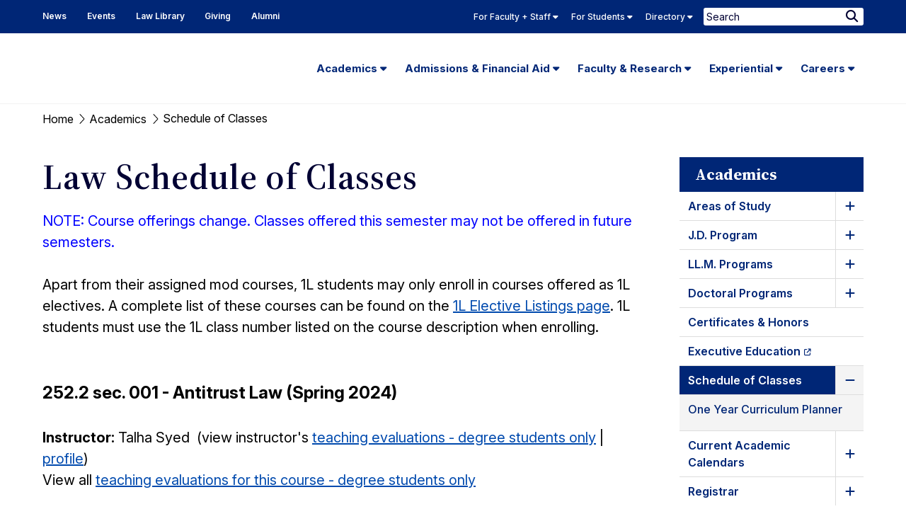

--- FILE ---
content_type: text/html; charset=UTF-8
request_url: https://www.law.berkeley.edu/php-programs/courses/coursePage.php?cID=34001&termCode=B&termYear=2024
body_size: 30779
content:
<!DOCTYPE html>
<html lang="en-US">
	<head>
		<meta charset="UTF-8" />
		<meta name="viewport" content="initial-scale=1.0" />
		<link rel="shortcut icon" href="https://www.law.berkeley.edu/wp-content/themes/ccprototype/images/favicon.png" type="image/png" />

		<meta name='robots' content='index, follow, max-image-preview:large, max-snippet:-1, max-video-preview:-1' />
	<style>img:is([sizes="auto" i], [sizes^="auto," i]) { contain-intrinsic-size: 3000px 1500px }</style>
	
	<!-- This site is optimized with the Yoast SEO Premium plugin v26.8 (Yoast SEO v26.8) - https://yoast.com/product/yoast-seo-premium-wordpress/ -->
	<title>Law Schedule of Classes | Berkeley Law</title>
	<link rel="canonical" href="https://www.law.berkeley.edu/academics/schedule-of-classes/" />
	<meta property="og:locale" content="en_US" />
	<meta property="og:type" content="article" />
	<meta property="og:title" content="Schedule of Classes" />
	<meta property="og:description" content="This is a stub page for the Online Schedule of Classes Application, found here: https://www.law.berkeley.edu/php-programs/courses/courseSearch.php" />
	<meta property="og:url" content="https://www.law.berkeley.edu/academics/schedule-of-classes/" />
	<meta property="og:site_name" content="UC Berkeley Law" />
	<meta property="article:publisher" content="https://www.facebook.com/UCBerkeleyLaw/" />
	<meta property="article:modified_time" content="2025-03-13T19:06:31+00:00" />
	<meta property="og:image" content="https://www.law.berkeley.edu/wp-content/uploads/2024/12/websharecard2.jpg" />
	<meta property="og:image:width" content="1200" />
	<meta property="og:image:height" content="600" />
	<meta property="og:image:type" content="image/jpeg" />
	<meta name="twitter:card" content="summary_large_image" />
	<meta name="twitter:site" content="@BerkeleyLaw" />
	<script type="application/ld+json" class="yoast-schema-graph">{"@context":"https://schema.org","@graph":[{"@type":"WebPage","@id":"https://www.law.berkeley.edu/academics/schedule-of-classes/","url":"https://www.law.berkeley.edu/academics/schedule-of-classes/","name":"Schedule of Classes - UC Berkeley Law","isPartOf":{"@id":"https://www.law.berkeley.edu/#website"},"datePublished":"2015-04-10T23:57:20+00:00","dateModified":"2025-03-13T19:06:31+00:00","breadcrumb":{"@id":"https://www.law.berkeley.edu/academics/schedule-of-classes/#breadcrumb"},"inLanguage":"en-US","potentialAction":[{"@type":"ReadAction","target":["https://www.law.berkeley.edu/academics/schedule-of-classes/"]}]},{"@type":"BreadcrumbList","@id":"https://www.law.berkeley.edu/academics/schedule-of-classes/#breadcrumb","itemListElement":[{"@type":"ListItem","position":1,"name":"Home","item":"https://www.law.berkeley.edu/"},{"@type":"ListItem","position":2,"name":"Academics","item":"https://www.law.berkeley.edu/academics/"},{"@type":"ListItem","position":3,"name":"Schedule of Classes"}]},{"@type":"WebSite","@id":"https://www.law.berkeley.edu/#website","url":"https://www.law.berkeley.edu/","name":"UC Berkeley Law","description":"","potentialAction":[{"@type":"SearchAction","target":{"@type":"EntryPoint","urlTemplate":"https://www.law.berkeley.edu/?s={search_term_string}"},"query-input":{"@type":"PropertyValueSpecification","valueRequired":true,"valueName":"search_term_string"}}],"inLanguage":"en-US"}]}</script>
	<!-- / Yoast SEO Premium plugin. -->


<link rel='dns-prefetch' href='//kit.fontawesome.com' />
<link rel='stylesheet' id='tribe-events-pro-mini-calendar-block-styles-css' href='https://www.law.berkeley.edu/wp-content/plugins/events-calendar-pro/build/css/tribe-events-pro-mini-calendar-block.css?ver=7.7.12' type='text/css' media='all' />
<link rel='stylesheet' id='wp-block-library-css' href='https://www.law.berkeley.edu/wp-includes/css/dist/block-library/style.min.css?ver=6.8.3' type='text/css' media='all' />
<style id='classic-theme-styles-inline-css' type='text/css'>
/*! This file is auto-generated */
.wp-block-button__link{color:#fff;background-color:#32373c;border-radius:9999px;box-shadow:none;text-decoration:none;padding:calc(.667em + 2px) calc(1.333em + 2px);font-size:1.125em}.wp-block-file__button{background:#32373c;color:#fff;text-decoration:none}
</style>
<style id='global-styles-inline-css' type='text/css'>
:root{--wp--preset--aspect-ratio--square: 1;--wp--preset--aspect-ratio--4-3: 4/3;--wp--preset--aspect-ratio--3-4: 3/4;--wp--preset--aspect-ratio--3-2: 3/2;--wp--preset--aspect-ratio--2-3: 2/3;--wp--preset--aspect-ratio--16-9: 16/9;--wp--preset--aspect-ratio--9-16: 9/16;--wp--preset--color--black: #000000;--wp--preset--color--cyan-bluish-gray: #abb8c3;--wp--preset--color--white: #ffffff;--wp--preset--color--pale-pink: #f78da7;--wp--preset--color--vivid-red: #cf2e2e;--wp--preset--color--luminous-vivid-orange: #ff6900;--wp--preset--color--luminous-vivid-amber: #fcb900;--wp--preset--color--light-green-cyan: #7bdcb5;--wp--preset--color--vivid-green-cyan: #00d084;--wp--preset--color--pale-cyan-blue: #8ed1fc;--wp--preset--color--vivid-cyan-blue: #0693e3;--wp--preset--color--vivid-purple: #9b51e0;--wp--preset--gradient--vivid-cyan-blue-to-vivid-purple: linear-gradient(135deg,rgba(6,147,227,1) 0%,rgb(155,81,224) 100%);--wp--preset--gradient--light-green-cyan-to-vivid-green-cyan: linear-gradient(135deg,rgb(122,220,180) 0%,rgb(0,208,130) 100%);--wp--preset--gradient--luminous-vivid-amber-to-luminous-vivid-orange: linear-gradient(135deg,rgba(252,185,0,1) 0%,rgba(255,105,0,1) 100%);--wp--preset--gradient--luminous-vivid-orange-to-vivid-red: linear-gradient(135deg,rgba(255,105,0,1) 0%,rgb(207,46,46) 100%);--wp--preset--gradient--very-light-gray-to-cyan-bluish-gray: linear-gradient(135deg,rgb(238,238,238) 0%,rgb(169,184,195) 100%);--wp--preset--gradient--cool-to-warm-spectrum: linear-gradient(135deg,rgb(74,234,220) 0%,rgb(151,120,209) 20%,rgb(207,42,186) 40%,rgb(238,44,130) 60%,rgb(251,105,98) 80%,rgb(254,248,76) 100%);--wp--preset--gradient--blush-light-purple: linear-gradient(135deg,rgb(255,206,236) 0%,rgb(152,150,240) 100%);--wp--preset--gradient--blush-bordeaux: linear-gradient(135deg,rgb(254,205,165) 0%,rgb(254,45,45) 50%,rgb(107,0,62) 100%);--wp--preset--gradient--luminous-dusk: linear-gradient(135deg,rgb(255,203,112) 0%,rgb(199,81,192) 50%,rgb(65,88,208) 100%);--wp--preset--gradient--pale-ocean: linear-gradient(135deg,rgb(255,245,203) 0%,rgb(182,227,212) 50%,rgb(51,167,181) 100%);--wp--preset--gradient--electric-grass: linear-gradient(135deg,rgb(202,248,128) 0%,rgb(113,206,126) 100%);--wp--preset--gradient--midnight: linear-gradient(135deg,rgb(2,3,129) 0%,rgb(40,116,252) 100%);--wp--preset--font-size--small: 13px;--wp--preset--font-size--medium: 20px;--wp--preset--font-size--large: 36px;--wp--preset--font-size--x-large: 42px;--wp--preset--spacing--20: 0.44rem;--wp--preset--spacing--30: 0.67rem;--wp--preset--spacing--40: 1rem;--wp--preset--spacing--50: 1.5rem;--wp--preset--spacing--60: 2.25rem;--wp--preset--spacing--70: 3.38rem;--wp--preset--spacing--80: 5.06rem;--wp--preset--shadow--natural: 6px 6px 9px rgba(0, 0, 0, 0.2);--wp--preset--shadow--deep: 12px 12px 50px rgba(0, 0, 0, 0.4);--wp--preset--shadow--sharp: 6px 6px 0px rgba(0, 0, 0, 0.2);--wp--preset--shadow--outlined: 6px 6px 0px -3px rgba(255, 255, 255, 1), 6px 6px rgba(0, 0, 0, 1);--wp--preset--shadow--crisp: 6px 6px 0px rgba(0, 0, 0, 1);}:where(.is-layout-flex){gap: 0.5em;}:where(.is-layout-grid){gap: 0.5em;}body .is-layout-flex{display: flex;}.is-layout-flex{flex-wrap: wrap;align-items: center;}.is-layout-flex > :is(*, div){margin: 0;}body .is-layout-grid{display: grid;}.is-layout-grid > :is(*, div){margin: 0;}:where(.wp-block-columns.is-layout-flex){gap: 2em;}:where(.wp-block-columns.is-layout-grid){gap: 2em;}:where(.wp-block-post-template.is-layout-flex){gap: 1.25em;}:where(.wp-block-post-template.is-layout-grid){gap: 1.25em;}.has-black-color{color: var(--wp--preset--color--black) !important;}.has-cyan-bluish-gray-color{color: var(--wp--preset--color--cyan-bluish-gray) !important;}.has-white-color{color: var(--wp--preset--color--white) !important;}.has-pale-pink-color{color: var(--wp--preset--color--pale-pink) !important;}.has-vivid-red-color{color: var(--wp--preset--color--vivid-red) !important;}.has-luminous-vivid-orange-color{color: var(--wp--preset--color--luminous-vivid-orange) !important;}.has-luminous-vivid-amber-color{color: var(--wp--preset--color--luminous-vivid-amber) !important;}.has-light-green-cyan-color{color: var(--wp--preset--color--light-green-cyan) !important;}.has-vivid-green-cyan-color{color: var(--wp--preset--color--vivid-green-cyan) !important;}.has-pale-cyan-blue-color{color: var(--wp--preset--color--pale-cyan-blue) !important;}.has-vivid-cyan-blue-color{color: var(--wp--preset--color--vivid-cyan-blue) !important;}.has-vivid-purple-color{color: var(--wp--preset--color--vivid-purple) !important;}.has-black-background-color{background-color: var(--wp--preset--color--black) !important;}.has-cyan-bluish-gray-background-color{background-color: var(--wp--preset--color--cyan-bluish-gray) !important;}.has-white-background-color{background-color: var(--wp--preset--color--white) !important;}.has-pale-pink-background-color{background-color: var(--wp--preset--color--pale-pink) !important;}.has-vivid-red-background-color{background-color: var(--wp--preset--color--vivid-red) !important;}.has-luminous-vivid-orange-background-color{background-color: var(--wp--preset--color--luminous-vivid-orange) !important;}.has-luminous-vivid-amber-background-color{background-color: var(--wp--preset--color--luminous-vivid-amber) !important;}.has-light-green-cyan-background-color{background-color: var(--wp--preset--color--light-green-cyan) !important;}.has-vivid-green-cyan-background-color{background-color: var(--wp--preset--color--vivid-green-cyan) !important;}.has-pale-cyan-blue-background-color{background-color: var(--wp--preset--color--pale-cyan-blue) !important;}.has-vivid-cyan-blue-background-color{background-color: var(--wp--preset--color--vivid-cyan-blue) !important;}.has-vivid-purple-background-color{background-color: var(--wp--preset--color--vivid-purple) !important;}.has-black-border-color{border-color: var(--wp--preset--color--black) !important;}.has-cyan-bluish-gray-border-color{border-color: var(--wp--preset--color--cyan-bluish-gray) !important;}.has-white-border-color{border-color: var(--wp--preset--color--white) !important;}.has-pale-pink-border-color{border-color: var(--wp--preset--color--pale-pink) !important;}.has-vivid-red-border-color{border-color: var(--wp--preset--color--vivid-red) !important;}.has-luminous-vivid-orange-border-color{border-color: var(--wp--preset--color--luminous-vivid-orange) !important;}.has-luminous-vivid-amber-border-color{border-color: var(--wp--preset--color--luminous-vivid-amber) !important;}.has-light-green-cyan-border-color{border-color: var(--wp--preset--color--light-green-cyan) !important;}.has-vivid-green-cyan-border-color{border-color: var(--wp--preset--color--vivid-green-cyan) !important;}.has-pale-cyan-blue-border-color{border-color: var(--wp--preset--color--pale-cyan-blue) !important;}.has-vivid-cyan-blue-border-color{border-color: var(--wp--preset--color--vivid-cyan-blue) !important;}.has-vivid-purple-border-color{border-color: var(--wp--preset--color--vivid-purple) !important;}.has-vivid-cyan-blue-to-vivid-purple-gradient-background{background: var(--wp--preset--gradient--vivid-cyan-blue-to-vivid-purple) !important;}.has-light-green-cyan-to-vivid-green-cyan-gradient-background{background: var(--wp--preset--gradient--light-green-cyan-to-vivid-green-cyan) !important;}.has-luminous-vivid-amber-to-luminous-vivid-orange-gradient-background{background: var(--wp--preset--gradient--luminous-vivid-amber-to-luminous-vivid-orange) !important;}.has-luminous-vivid-orange-to-vivid-red-gradient-background{background: var(--wp--preset--gradient--luminous-vivid-orange-to-vivid-red) !important;}.has-very-light-gray-to-cyan-bluish-gray-gradient-background{background: var(--wp--preset--gradient--very-light-gray-to-cyan-bluish-gray) !important;}.has-cool-to-warm-spectrum-gradient-background{background: var(--wp--preset--gradient--cool-to-warm-spectrum) !important;}.has-blush-light-purple-gradient-background{background: var(--wp--preset--gradient--blush-light-purple) !important;}.has-blush-bordeaux-gradient-background{background: var(--wp--preset--gradient--blush-bordeaux) !important;}.has-luminous-dusk-gradient-background{background: var(--wp--preset--gradient--luminous-dusk) !important;}.has-pale-ocean-gradient-background{background: var(--wp--preset--gradient--pale-ocean) !important;}.has-electric-grass-gradient-background{background: var(--wp--preset--gradient--electric-grass) !important;}.has-midnight-gradient-background{background: var(--wp--preset--gradient--midnight) !important;}.has-small-font-size{font-size: var(--wp--preset--font-size--small) !important;}.has-medium-font-size{font-size: var(--wp--preset--font-size--medium) !important;}.has-large-font-size{font-size: var(--wp--preset--font-size--large) !important;}.has-x-large-font-size{font-size: var(--wp--preset--font-size--x-large) !important;}
:where(.wp-block-post-template.is-layout-flex){gap: 1.25em;}:where(.wp-block-post-template.is-layout-grid){gap: 1.25em;}
:where(.wp-block-columns.is-layout-flex){gap: 2em;}:where(.wp-block-columns.is-layout-grid){gap: 2em;}
:root :where(.wp-block-pullquote){font-size: 1.5em;line-height: 1.6;}
</style>
<link rel='stylesheet' id='ccfp-css-css' href='https://www.law.berkeley.edu/wp-content/plugins/cc-focus-point/css/ccfp-style.css?ver=1676077697' type='text/css' media='all' />
<link rel='stylesheet' id='searchwp-forms-css' href='https://www.law.berkeley.edu/wp-content/plugins/searchwp/assets/css/frontend/search-forms.min.css?ver=4.5.6' type='text/css' media='all' />
<link rel='stylesheet' id='google-fonts-css' href='https://fonts.googleapis.com/css2?family=Inter:ital,opsz,wght@0,14..32,200..900;1,14..32,100..900&#038;family=Source+Serif+4:ital,opsz,wght@0,8..60,200..900;1,8..60,200..900&#038;display=swap' type='text/css' media='all' />
<link rel='stylesheet' id='cc-style-css' href='https://www.law.berkeley.edu/wp-content/themes/ccprototype/css/cc-style.css?ver=1763502440' type='text/css' media='all' />
<link rel='stylesheet' id='cc-print-css' href='https://www.law.berkeley.edu/wp-content/themes/ccprototype/css/print.css?ver=1737487200' type='text/css' media='print' />
<link rel="https://api.w.org/" href="https://www.law.berkeley.edu/wp-json/" /><link rel="alternate" title="JSON" type="application/json" href="https://www.law.berkeley.edu/wp-json/wp/v2/pages/33886" /><link rel="EditURI" type="application/rsd+xml" title="RSD" href="https://www.law.berkeley.edu/xmlrpc.php?rsd" />
<link rel='shortlink' href='https://www.law.berkeley.edu/?p=33886' />
<link rel="alternate" title="oEmbed (JSON)" type="application/json+oembed" href="https://www.law.berkeley.edu/wp-json/oembed/1.0/embed?url=https%3A%2F%2Fwww.law.berkeley.edu%2Facademics%2Fschedule-of-classes%2F" />
<link rel="alternate" title="oEmbed (XML)" type="text/xml+oembed" href="https://www.law.berkeley.edu/wp-json/oembed/1.0/embed?url=https%3A%2F%2Fwww.law.berkeley.edu%2Facademics%2Fschedule-of-classes%2F&#038;format=xml" />
		<!-- GOOGLE ANALYTICS -->	
		<script type="text/javascript">
		var gaJsHost = (("https:" == document.location.protocol) ? "https://ssl." : "http://www.");
		document.write(unescape("%3Cscript src='" + gaJsHost + "google-analytics.com/ga.js' type='text/javascript'%3E%3C/script%3E"));
		</script>
		<script type="text/javascript">
		var pageTracker = _gat._getTracker("UA-3536165-1");
		pageTracker._initData();
		pageTracker._trackPageview();
		</script>		
	<!-- Stream WordPress user activity plugin v4.1.1 -->
<meta name="tec-api-version" content="v1"><meta name="tec-api-origin" content="https://www.law.berkeley.edu"><link rel="alternate" href="https://www.law.berkeley.edu/wp-json/tribe/events/v1/" />		<meta name="google-site-verification" content="tLwdJ1lmjleDBEKAnGX-HjfVFMuMwdEezOIotOLnKWM" />
					<!-- Google Tag Manager -->
			<script>(function(w,d,s,l,i){w[l]=w[l]||[];w[l].push({'gtm.start':
			new Date().getTime(),event:'gtm.js'});var f=d.getElementsByTagName(s)[0],
			j=d.createElement(s),dl=l!='dataLayer'?'&l='+l:'';j.async=true;j.src=
			'https://www.googletagmanager.com/gtm.js?id='+i+dl;f.parentNode.insertBefore(j,f);
			})(window,document,'script','dataLayer','GTM-P6LJQWH');</script>
			<!-- End Google Tag Manager -->		
				<style type="text/css" id="wp-custom-css">
			
		</style>
			</head>
	<body class="wp-singular page-template-default page page-id-33886 page-parent page-child parent-pageid-67089 wp-theme-ccprototype tribe-no-js page-schedule-of-classes has-sidebar unconverted-content tribe-theme-ccprototype">
					<!-- Google Tag Manager (noscript) -->
			<noscript><iframe src="https://www.googletagmanager.com/ns.html?id=GTM-P6LJQWH"
			height="0" width="0" style="display:none;visibility:hidden"></iframe></noscript>
			<!-- End Google Tag Manager (noscript) -->		
				
		<div id="page">
			<header id="header" role="banner">
				<a class="skip-link screen-reader-text" href="#content">Skip to content</a>
			    <a class="skip-link screen-reader-text" href="#main-menu">Skip to main menu</a>
				<nav role="navigation" aria-label="Secondary">
					<div id="skyline">
						<div id="skyline-row" class="overflow row">
							<div class="skyline-wrap small-12">
								<div class="skyline-left">
									<div id="header-menu" class="skyline-menu-container"><ul id="menu-header-menu" class="menu"><li id="menu-item-67168" class="menu-item menu-item-type-post_type menu-item-object-page menu-item-67168"><a href="https://www.law.berkeley.edu/news/" aria-label="News Homepage">News</a></li>
<li id="menu-item-106799" class="menu-item menu-item-type-custom menu-item-object-custom menu-item-106799"><a href="https://www.law.berkeley.edu/events/" aria-label="Events Homepage">Events</a></li>
<li id="menu-item-67008" class="menu-item menu-item-type-post_type menu-item-object-page menu-item-67008"><a href="https://www.law.berkeley.edu/law-library/">Law Library</a></li>
<li id="menu-item-67009" class="menu-item menu-item-type-post_type menu-item-object-page menu-item-67009"><a href="https://www.law.berkeley.edu/giving/">Giving</a></li>
<li id="menu-item-67010" class="menu-item menu-item-type-post_type menu-item-object-page menu-item-67010"><a href="https://www.law.berkeley.edu/alumni/">Alumni</a></li>
</ul></div>								</div>

								<div class="skyline-right">
																			<div id="skyline-menu" class="skyline-menu-container">
											<ul class="menu">
																								<li class="
														menu-blue 
														menu-item 
																													menu-item-has-children
																											">
																													<button class="toggler not-button" aria-expanded="false" aria-controls="skyline-for-faculty-staff-submenu">
																For Faculty + Staff																<i class="fa-solid fa-caret-down" aria-hidden="true"></i>
															</button>
														
																													<div id="skyline-for-faculty-staff-submenu" class="sub-menu">
																																	<div class="row divider flex-row">
																																					<div class="small-4 column">
																																									<h2 class="skyline-title">Quicklinks</h2>
																																								<div class="menu-skyline-faculty-quicklinks-container"><ul id="menu-skyline-faculty-quicklinks" class="menu"><li id="menu-item-68446" class="menu-item menu-item-type-custom menu-item-object-custom menu-item-68446"><a href="https://www.law.berkeley.edu/php-programs/courses/academic_calendars.php">Academic Calendar</a></li>
<li id="menu-item-67062" class="menu-item menu-item-type-post_type menu-item-object-page menu-item-67062"><a href="https://www.law.berkeley.edu/information-systems-technology/instructional-technology/bcourses/">bCourses Overview</a></li>
<li id="menu-item-68511" class="menu-item menu-item-type-custom menu-item-object-custom menu-item-68511"><a href="https://bcourses.berkeley.edu/">bCourses Link</a></li>
<li id="menu-item-67064" class="menu-item menu-item-type-post_type menu-item-object-page current-menu-item page_item page-item-33886 current_page_item menu-item-67064"><a href="https://www.law.berkeley.edu/academics/schedule-of-classes/" aria-current="page">Schedule of Classes</a></li>
<li id="menu-item-696676" class="menu-item menu-item-type-custom menu-item-object-custom menu-item-696676"><a href="https://www.law.berkeley.edu/academics/registrar/academic-rules/">Academic Rules</a></li>
<li id="menu-item-69838" class="menu-item menu-item-type-custom menu-item-object-custom menu-item-69838"><a href="https://www.law.berkeley.edu/php-programs/tevals/courseSearchProf.php">View Evaluations</a></li>
<li id="menu-item-67066" class="menu-item menu-item-type-post_type menu-item-object-page menu-item-67066"><a href="https://www.law.berkeley.edu/news/communications-office/identity-resources/">UC Berkeley Law Logo (Identity)</a></li>
<li id="menu-item-67067" class="menu-item menu-item-type-custom menu-item-object-custom menu-item-67067"><a href="https://www.law.berkeley.edu/rololaw/">RoloLaw</a></li>
<li id="menu-item-294771" class="menu-item menu-item-type-custom menu-item-object-custom menu-item-294771"><a href="https://www.law.berkeley.edu/event-services/event-catering-food-policy/">Event, Catering and Food Policy</a></li>
<li id="menu-item-260888" class="menu-item menu-item-type-custom menu-item-object-custom menu-item-260888"><a href="https://www.law.berkeley.edu/emergency-info/">Emergency Info</a></li>
<li id="menu-item-318648" class="menu-item menu-item-type-custom menu-item-object-custom menu-item-318648"><a href="https://www.law.berkeley.edu/for-faculty-staff/">Resource Hub for Faculty &#038; Staff</a></li>
<li id="menu-item-292368" class="menu-item menu-item-type-custom menu-item-object-custom menu-item-292368"><a href="https://uhs.berkeley.edu/coronavirus-covid-19-info">COVID-19 Information</a></li>
</ul></div>																			</div>
																		
																																					<div class="small-8 column">
																																																															<h2 class="skyline-title">
																							Support																						</h2>
																																										<div class="menu-group"><ul id="menu-skyline-faculty-support" class="menu"><li id="menu-item-243939" class="menu-item menu-item-type-post_type menu-item-object-page menu-item-243939"><a href="https://www.law.berkeley.edu/information-systems-technology/instructional-technology/covid-19-remote-teaching-resources/">Remote Teaching Resources</a></li>
<li id="menu-item-728533" class="menu-item menu-item-type-custom menu-item-object-custom menu-item-728533"><a href="https://rtl.berkeley.edu/resources/accessibility-teaching-learning">Accessibility in Teaching &#038; Learning</a></li>
<li id="menu-item-66993" class="menu-item menu-item-type-post_type menu-item-object-page menu-item-66993"><a href="https://www.law.berkeley.edu/information-systems-technology/computing-support/">Computing Support</a></li>
<li id="menu-item-339708" class="menu-item menu-item-type-custom menu-item-object-custom menu-item-339708"><a href="https://www.law.berkeley.edu/faculty-support-unit/">Faculty Support Unit</a></li>
<li id="menu-item-209926" class="menu-item menu-item-type-custom menu-item-object-custom menu-item-209926"><a href="https://www.law.berkeley.edu/event-services/">Berkeley Law Events</a></li>
<li id="menu-item-696677" class="menu-item menu-item-type-custom menu-item-object-custom menu-item-696677"><a href="https://www.law.berkeley.edu/business-services/">Business Services</a></li>
<li id="menu-item-66991" class="menu-item menu-item-type-custom menu-item-object-custom menu-item-66991"><a href="https://www.law.berkeley.edu/library/resources-for/faculty-3/">Faculty Services (Library)</a></li>
<li id="menu-item-66992" class="menu-item menu-item-type-post_type menu-item-object-page menu-item-66992"><a href="https://www.law.berkeley.edu/human-resources/">Human Resources &#038; Academic Personnel</a></li>
<li id="menu-item-67528" class="menu-item menu-item-type-post_type menu-item-object-page menu-item-67528"><a href="https://www.law.berkeley.edu/information-systems-technology/instructional-technology/">Instructional Technology</a></li>
<li id="menu-item-67069" class="menu-item menu-item-type-post_type menu-item-object-page menu-item-67069"><a href="https://www.law.berkeley.edu/information-systems-technology/phones/">Phones</a></li>
<li id="menu-item-224449" class="menu-item menu-item-type-custom menu-item-object-custom menu-item-224449"><a href="https://www.law.berkeley.edu/room-reservations/">Room Reservations</a></li>
<li id="menu-item-334189" class="menu-item menu-item-type-custom menu-item-object-custom menu-item-334189"><a href="https://www.law.berkeley.edu/building-services/">Building Services</a></li>
<li id="menu-item-71234" class="menu-item menu-item-type-post_type menu-item-object-page menu-item-71234"><a href="https://www.law.berkeley.edu/harassment/">Resources to Respond to Sexual Harassment</a></li>
</ul></div>																																							</div>
																																			</div>
																
															</div>
																											</li>
																									<li class="
														menu-green 
														menu-item 
																													menu-item-has-children
																											">
																													<button class="toggler not-button" aria-expanded="false" aria-controls="skyline-for-students-submenu">
																For Students																<i class="fa-solid fa-caret-down" aria-hidden="true"></i>
															</button>
														
																													<div id="skyline-for-students-submenu" class="sub-menu">
																																	<div class="row divider flex-row">
																																					<div class="small-4 column">
																																									<h2 class="skyline-title">Quicklinks</h2>
																																								<div class="menu-skyline-student-quicklinks-container"><ul id="menu-skyline-student-quicklinks" class="menu"><li id="menu-item-67530" class="menu-item menu-item-type-custom menu-item-object-custom menu-item-67530"><a href="https://www.law.berkeley.edu/php-programs/courses/academic_calendars.php">Academic Calendar</a></li>
<li id="menu-item-67393" class="menu-item menu-item-type-custom menu-item-object-custom menu-item-67393"><a href="https://www.law.berkeley.edu/php-programs/facebook/">Berkeley Law Facebook</a></li>
<li id="menu-item-67525" class="menu-item menu-item-type-post_type menu-item-object-page menu-item-67525"><a href="https://www.law.berkeley.edu/admissions/financial-aid/jd-financial-aid/">J.D. Financial Aid</a></li>
<li id="menu-item-67394" class="menu-item menu-item-type-custom menu-item-object-custom menu-item-67394"><a href="https://www.law.berkeley.edu/our-faculty/faculty-profiles/">Faculty Profiles</a></li>
<li id="menu-item-67072" class="menu-item menu-item-type-post_type menu-item-object-page current-menu-item page_item page-item-33886 current_page_item menu-item-67072"><a href="https://www.law.berkeley.edu/academics/schedule-of-classes/" aria-current="page">Schedule of Classes</a></li>
<li id="menu-item-67529" class="menu-item menu-item-type-custom menu-item-object-custom menu-item-67529"><a href="https://www.law.berkeley.edu/php-programs/tevals-admin/tevalChoose.php">Teaching Evaluations</a></li>
<li id="menu-item-67554" class="menu-item menu-item-type-post_type menu-item-object-page menu-item-67554"><a href="https://www.law.berkeley.edu/students/student-support-services/review-session-schedule/">Final Exam Review Session Schedule</a></li>
<li id="menu-item-73155" class="menu-item menu-item-type-custom menu-item-object-custom menu-item-73155"><a href="https://www.law.berkeley.edu/php-programs/students/exams/index.php">Exams</a></li>
<li id="menu-item-73156" class="menu-item menu-item-type-custom menu-item-object-custom menu-item-73156"><a href="https://www.law.berkeley.edu/php-programs/students/exams/examTimesList.php">Final Exam Schedule</a></li>
<li id="menu-item-73159" class="menu-item menu-item-type-custom menu-item-object-custom menu-item-73159"><a href="https://calcentral.berkeley.edu">CalCentral</a></li>
<li id="menu-item-292370" class="menu-item menu-item-type-custom menu-item-object-custom menu-item-292370"><a href="https://uhs.berkeley.edu/coronavirus-covid-19-info">COVID-19 Information</a></li>
<li id="menu-item-294770" class="menu-item menu-item-type-custom menu-item-object-custom menu-item-294770"><a href="https://www.law.berkeley.edu/event-services/event-catering-food-policy/">Event, Catering and Food Policy</a></li>
<li id="menu-item-260889" class="menu-item menu-item-type-custom menu-item-object-custom menu-item-260889"><a href="https://www.law.berkeley.edu/emergency-info/">Emergency Info</a></li>
<li id="menu-item-318649" class="menu-item menu-item-type-custom menu-item-object-custom menu-item-318649"><a href="https://www.law.berkeley.edu/students/">Resource Hub for Students</a></li>
</ul></div>																			</div>
																		
																																					<div class="small-8 column">
																																																															<h2 class="skyline-title">
																							For Students																						</h2>
																																										<div class="menu-group"><ul id="menu-skyline-for-students" class="menu"><li id="menu-item-387429" class="menu-item menu-item-type-custom menu-item-object-custom menu-item-387429"><a href="https://www.law.berkeley.edu/students/dean-of-students-office/">Dean of Students Office</a></li>
<li id="menu-item-387430" class="menu-item menu-item-type-custom menu-item-object-custom menu-item-387430"><a href="https://www.law.berkeley.edu/students/student-support-services/policies/">Academic Policies</a></li>
<li id="menu-item-116423" class="menu-item menu-item-type-post_type menu-item-object-page menu-item-116423"><a href="https://www.law.berkeley.edu/students/student-support-services/academic-skills-program/">Academic Skills Program</a></li>
<li id="menu-item-67078" class="menu-item menu-item-type-post_type menu-item-object-page menu-item-67078"><a href="https://www.law.berkeley.edu/students/student-support-services/student-organizations/">Student Organizations</a></li>
<li id="menu-item-67531" class="menu-item menu-item-type-post_type menu-item-object-page menu-item-67531"><a href="https://www.law.berkeley.edu/students/student-support-services/student-journals/">Student Journals</a></li>
<li id="menu-item-67079" class="menu-item menu-item-type-post_type menu-item-object-page menu-item-67079"><a href="https://www.law.berkeley.edu/students/student-support-services/commencement/">Commencement</a></li>
</ul></div>																																																														<div class="menu-group"><ul id="menu-skyline-student-extra" class="menu"><li id="menu-item-66998" class="menu-item menu-item-type-post_type menu-item-object-page menu-item-66998"><a target="_blank" href="https://www.bkstr.com/calberkeleylawstore#new_tab">Bookstore</a></li>
<li id="menu-item-67521" class="menu-item menu-item-type-post_type menu-item-object-page menu-item-67521"><a href="https://www.law.berkeley.edu/students/student-support-services/wellness/">Wellness at Berkeley Law</a></li>
<li id="menu-item-67396" class="menu-item menu-item-type-post_type menu-item-object-page menu-item-67396"><a href="https://www.law.berkeley.edu/academics/registrar/">Registrar</a></li>
<li id="menu-item-67397" class="menu-item menu-item-type-custom menu-item-object-custom menu-item-67397"><a href="https://www.uhs.berkeley.edu">University Health Services</a></li>
<li id="menu-item-71235" class="menu-item menu-item-type-post_type menu-item-object-page menu-item-71235"><a href="https://www.law.berkeley.edu/harassment/">Resources to Respond to Sexual Harassment</a></li>
<li id="menu-item-344893" class="menu-item menu-item-type-custom menu-item-object-custom menu-item-344893"><a href="https://restrooms.berkeley.edu/home">Inclusive Restrooms</a></li>
</ul></div>																																							</div>
																																			</div>
																
															</div>
																											</li>
																									<li class="
														menu-yellow 
														menu-item 
																													menu-item-has-children
																											">
																													<button class="toggler not-button" aria-expanded="false" aria-controls="skyline-directory-submenu">
																Directory																<i class="fa-solid fa-caret-down" aria-hidden="true"></i>
															</button>
														
																													<div id="skyline-directory-submenu" class="sub-menu">
																																	<p class="skyline-title no-border">Search for People at Berkeley Law</p>
																	<form class='directory-search' action='//www.law.berkeley.edu/php-programs/dir/directory.php' method='get' name='searchForm'>
																		<label for='people_search' class="screen-reader-text">Name:</label> 
																		<input id='people_search' maxlength='64' name='searchName' type='text' placeholder='Name'>
																		<button name="Submit" value="Search">Go</button>
																	</form>

																
															</div>
																											</li>
																							</ul>
										</div>
									
									<div id="header-search">
										<form role="search" method="get" class="search-form" action="https://www.law.berkeley.edu/">
	<label class="screen-reader-text" for="search-field">
		Search	</label>
	<input id="search-field" type="search" aria-label="Search Term" class="search-field" placeholder="Search" value="" name="s" />
	<button type="submit" class="search-submit">
		<i class="icon fa-solid fa-search" aria-hidden="true"></i>
		<span class="screen-reader-text">Submit Search</span>
	</button>
</form>
									</div>
								</div>
							</div>
						</div>
					</div>
				</nav>

				<nav role="navigation" aria-label="Main">
					<div id="header-main">
						<div class="overflow row">
							<div id="header-main-wrap">
																<span class="logo-wrap">
									<a class="logo" href="https://www.law.berkeley.edu" aria-label="UC Berkeley Law homepage">
										<span class="screen-reader-text">UC Berkeley Law</span>
									</a>
								</span>

								<div id="header-mobile-items">
									<button class="hamburger not-button clearfix" aria-label="Toggle Menu" aria-expanded="false">
										<div class="top bar"></div>
										<div class="middle bar"></div>
										<div class="bottom bar"></div>
									</button>
								</div>

																	<div id="main-menu-wrap">
										<div id="main-menu" class="block-menu-container">
											<ul id="menu-main-menu" class="menu">
														<li class="menu-item menu-item-67089 menu-item-has-children">
							<button class="toggler not-button" aria-expanded="false" aria-controls="children-academics">
					Academics					<i class="icon fa-solid fa-caret-down" aria-hidden="true"></i>
				</button>
				<div id="children-academics" class="sub-menu-container">
					<ul class="sub-menu">
												<li><a href="https://www.law.berkeley.edu/academics/">Academics Home</a></li>
												
					<li class="page_item page-item-33918 page_item_has_children"><a href="https://www.law.berkeley.edu/academics/areas-of-study/">Areas of Study</a>
<ul class='children'>
	<li class="page_item page-item-385334"><a href="https://www.law.berkeley.edu/academics/areas-of-study/criminal-justice/">Criminal Justice</a></li>
	<li class="page_item page-item-397417"><a href="https://www.law.berkeley.edu/academics/areas-of-study/environment-and-energy/">Environment and Energy</a></li>
	<li class="page_item page-item-396268"><a href="https://www.law.berkeley.edu/academics/areas-of-study/law-and-technology/">Law and Technology</a></li>
	<li class="page_item page-item-33929 page_item_has_children"><a href="https://www.law.berkeley.edu/academics/areas-of-study/social-justice-public-interest/">Social Justice and Public Interest</a>
	<ul class='children'>
		<li class="page_item page-item-70182 page_item_has_children"><a href="https://www.law.berkeley.edu/academics/areas-of-study/social-justice-public-interest/curriculum/">Curriculum</a>
		<ul class='children'>
			<li class="page_item page-item-65801"><a href="https://www.law.berkeley.edu/academics/areas-of-study/social-justice-public-interest/curriculum/jd-path/">J.D. Path</a></li>
			<li class="page_item page-item-100884"><a href="https://www.law.berkeley.edu/academics/areas-of-study/social-justice-public-interest/curriculum/llm-path/">LL.M. Path</a></li>
		</ul>
</li>
		<li class="page_item page-item-70149 page_item_has_children"><a href="https://www.law.berkeley.edu/academics/areas-of-study/social-justice-public-interest/sjpi-community-at-berkeley-law/">Social Justice+Public Interest Community at Berkeley Law</a>
		<ul class='children'>
			<li class="page_item page-item-216312"><a href="https://www.law.berkeley.edu/academics/areas-of-study/social-justice-public-interest/sjpi-community-at-berkeley-law/public-interest-and-pro-bono-graduation/">Public Interest and Pro Bono Graduation</a></li>
		</ul>
</li>
	</ul>
</li>
	<li class="page_item page-item-65757 page_item_has_children"><a href="https://www.law.berkeley.edu/academics/areas-of-study/business-and-start-ups/">Business and Start-ups</a>
	<ul class='children'>
		<li class="page_item page-item-65773"><a href="https://www.law.berkeley.edu/academics/areas-of-study/business-and-start-ups/business-law-curriculum/">Business Law Curriculum</a></li>
		<li class="page_item page-item-65770"><a href="https://www.law.berkeley.edu/academics/areas-of-study/business-and-start-ups/business-law-faculty/">Business Law Faculty</a></li>
	</ul>
</li>
	<li class="page_item page-item-33922"><a href="https://www.law.berkeley.edu/research/clee/environmental-and-energy-law-programs/">Environmental Law</a></li>
	<li class="page_item page-item-33923 page_item_has_children"><a href="https://www.law.berkeley.edu/academics/areas-of-study/international-legal-studies/">International and Comparative Law</a>
	<ul class='children'>
		<li class="page_item page-item-65789"><a href="https://www.law.berkeley.edu/academics/areas-of-study/international-legal-studies/centers-clinics-and-programs/">Centers, Clinics, and Programs</a></li>
		<li class="page_item page-item-67537"><a href="https://www.law.berkeley.edu/academics/areas-of-study/international-legal-studies/faculty/">Faculty</a></li>
		<li class="page_item page-item-34915"><a href="https://www.law.berkeley.edu/academics/areas-of-study/international-legal-studies/student-activities/">Student Activities</a></li>
	</ul>
</li>
	<li class="page_item page-item-67458"><a href="https://www.law.berkeley.edu/academics/areas-of-study/constitutional-and-regulatory/">Constitutional and Regulatory</a></li>
	<li class="page_item page-item-33919 page_item_has_children"><a href="https://www.law.berkeley.edu/academics/areas-of-study/law-and-economics/">Law and Economics</a>
	<ul class='children'>
		<li class="page_item page-item-34919"><a href="https://www.law.berkeley.edu/academics/areas-of-study/law-and-economics/prospective-students/">Prospective Students</a></li>
		<li class="page_item page-item-34918"><a href="https://www.law.berkeley.edu/academics/areas-of-study/law-and-economics/visiting-scholars/">Visiting Scholars</a></li>
		<li class="page_item page-item-34921"><a href="https://www.law.berkeley.edu/academics/areas-of-study/law-and-economics/law-and-economics-fellowship/">Law and Economics Fellowship</a></li>
	</ul>
</li>
</ul>
</li>
<li class="page_item page-item-33935 page_item_has_children"><a href="https://www.law.berkeley.edu/academics/jd/">J.D. Program</a>
<ul class='children'>
	<li class="page_item page-item-33965"><a href="https://www.law.berkeley.edu/academics/jd/first-year-curriculum/">First-Year Curriculum</a></li>
	<li class="page_item page-item-33939"><a href="https://www.law.berkeley.edu/admissions/jd/concurrent-degree-programs/">Concurrent Degree Programs</a></li>
	<li class="page_item page-item-33945"><a href="https://www.law.berkeley.edu/academics/jd/combined-degree-programs/">Combined Degree Programs</a></li>
	<li class="page_item page-item-33948"><a href="https://www.law.berkeley.edu/academics/jd/berkeley-harvard-degree-programs/">Berkeley-Harvard Exchange Program</a></li>
</ul>
</li>
<li class="page_item page-item-39666 page_item_has_children"><a href="https://www.law.berkeley.edu/academics/llm/">LL.M. Programs</a>
<ul class='children'>
	<li class="page_item page-item-82853"><a href="https://www.law.berkeley.edu/php-programs/courses/academic_calendars.php">Current Academic Calendars</a></li>
	<li class="page_item page-item-104340 page_item_has_children"><a href="https://www.law.berkeley.edu/academics/llm/exec-track/">LL.M. Executive Track</a>
	<ul class='children'>
		<li class="page_item page-item-350687 page_item_has_children"><a href="https://www.law.berkeley.edu/academics/llm/exec-track/2022-ll-m-executive-track-academic-calendar/">Past LL.M. Executive Track Academic Calendars</a>
		<ul class='children'>
			<li class="page_item page-item-350673"><a href="https://www.law.berkeley.edu/academics/llm/exec-track/2022-ll-m-executive-track-academic-calendar/2022-ll-m-executive-track-academic-calendar-2/">2023 LL.M. Executive Track Academic Calendar</a></li>
			<li class="page_item page-item-350652"><a href="https://www.law.berkeley.edu/academics/llm/exec-track/2022-ll-m-executive-track-academic-calendar/2023-ll-m-executive-track-academic-calendar/">2022 LL.M. Executive Track Academic Calendar</a></li>
			<li class="page_item page-item-350624"><a href="https://www.law.berkeley.edu/academics/llm/exec-track/2022-ll-m-executive-track-academic-calendar/2021-ll-m-executive-track-academic-calendar/">2021 LL.M. Executive Track Academic Calendar</a></li>
			<li class="page_item page-item-350627"><a href="https://www.law.berkeley.edu/academics/llm/exec-track/2022-ll-m-executive-track-academic-calendar/2020-ll-m-executive-track-academic-calendar/">2020 LL.M. Executive Track Academic Calendar</a></li>
			<li class="page_item page-item-350630"><a href="https://www.law.berkeley.edu/academics/llm/exec-track/2022-ll-m-executive-track-academic-calendar/2019-ll-m-executive-track-academic-calendar/">2019 LL.M. Executive Track Academic Calendar</a></li>
			<li class="page_item page-item-350632"><a href="https://www.law.berkeley.edu/academics/llm/exec-track/2022-ll-m-executive-track-academic-calendar/2018-ll-m-executive-track-academic-calendar/">2018 LL.M. Executive Track Academic Calendar</a></li>
		</ul>
</li>
		<li class="page_item page-item-105561"><a href="https://www.law.berkeley.edu/academics/llm/exec-track/courses/">LL.M. Executive Track Courses</a></li>
	</ul>
</li>
	<li class="page_item page-item-35790 page_item_has_children"><a href="https://www.law.berkeley.edu/academics/llm/traditional-llm/">LL.M. Traditional Track</a>
	<ul class='children'>
		<li class="page_item page-item-48080"><a href="/academics/current-academic-calendars/">Current Academic Calendars</a></li>
	</ul>
</li>
	<li class="page_item page-item-332135"><a href="https://www.law.berkeley.edu/academics/llm/llm-courses/">LL.M. Courses</a></li>
	<li class="page_item page-item-285032"><a href="https://www.law.berkeley.edu/academics/llm/certificates-of-specialization/">Certificates of Specialization</a></li>
	<li class="page_item page-item-35796 page_item_has_children"><a href="https://www.law.berkeley.edu/academics/llm/application-admission/">Application &amp; Admission</a>
	<ul class='children'>
		<li class="page_item page-item-328716"><a href="https://www.law.berkeley.edu/academics/llm/application-admission/steps-to-apply/">Steps to Apply</a></li>
		<li class="page_item page-item-328718"><a href="https://www.law.berkeley.edu/academics/llm/application-admission/application-forms-deadlines/">Application Forms &#038; Deadlines</a></li>
		<li class="page_item page-item-35795"><a href="https://www.law.berkeley.edu/academics/llm/application-admission/admission-requirements/">Eligibility &#038; Admission Standards</a></li>
		<li class="page_item page-item-35804"><a href="https://www.law.berkeley.edu/academics/llm/application-admission/application-checklist/">Application Checklist</a></li>
		<li class="page_item page-item-111549"><a href="https://www.law.berkeley.edu/academics/llm/application-admission/admissions-policies/">Admissions Policies</a></li>
		<li class="page_item page-item-38256"><a href="https://www.law.berkeley.edu/academics/llm/application-admission/check-ll-m-application-status/">Check Application Status</a></li>
	</ul>
</li>
	<li class="page_item page-item-713542"><a href="https://www.law.berkeley.edu/admissions/financial-aid/llm-financial-aid/">Tuition &#038; Financial Aid</a></li>
	<li class="page_item page-item-85756 page_item_has_children"><a href="https://www.law.berkeley.edu/academics/llm/admitted-students-2/">Admitted Students</a>
	<ul class='children'>
		<li class="page_item page-item-35799"><a href="https://www.law.berkeley.edu/academics/llm/admitted-students-2/visas/">Visas</a></li>
		<li class="page_item page-item-73491"><a href="https://www.law.berkeley.edu/academics/llm/admitted-students-2/housing-ll-m-students/">Housing Resources</a></li>
		<li class="page_item page-item-111553"><a href="https://www.law.berkeley.edu/academics/llm/admitted-students-2/cancellation-refund-policies/">Cancellation &#038; Refund Policies</a></li>
	</ul>
</li>
	<li class="page_item page-item-236493 page_item_has_children"><a href="https://www.law.berkeley.edu/academics/llm/connect-with-the-llm-team/">Join an Event &#038; Connect with LL.M. Staff</a>
	<ul class='children'>
		<li class="page_item page-item-200986"><a href="https://www.law.berkeley.edu/academics/llm/connect-with-the-llm-team/recruiting-and-information-events/">Recruiting and Informational Events</a></li>
		<li class="page_item page-item-200984"><a href="https://www.law.berkeley.edu/academics/llm/connect-with-the-llm-team/campus-visit/">Visit Us!</a></li>
		<li class="page_item page-item-236501"><a href="https://www.law.berkeley.edu/academics/llm/connect-with-the-llm-team/contact-us/">Contact Us</a></li>
	</ul>
</li>
	<li class="page_item page-item-75610 page_item_has_children"><a href="https://www.law.berkeley.edu/academics/llm/meet-our-students/">Meet Our Students</a>
	<ul class='children'>
		<li class="page_item page-item-236231"><a href="https://www.law.berkeley.edu/academics/llm/meet-our-students/ll-m-thesis-track-student-profiles/">LL.M. Thesis Track Student Profiles</a></li>
	</ul>
</li>
	<li class="page_item page-item-192397"><a href="https://www.law.berkeley.edu/academics/llm/meet-our-partners/">Meet Our Partners</a></li>
	<li class="page_item page-item-95116"><a href="https://www.law.berkeley.edu/academics/llm/faq/">Questions? Start Here</a></li>
</ul>
</li>
<li class="page_item page-item-67282 page_item_has_children"><a href="https://www.law.berkeley.edu/academics/doctoral-programs/">Doctoral Programs</a>
<ul class='children'>
	<li class="page_item page-item-35794 page_item_has_children"><a href="https://www.law.berkeley.edu/academics/doctoral-programs/jsd/">J.S.D. Program</a>
	<ul class='children'>
		<li class="page_item page-item-67799 page_item_has_children"><a href="https://www.law.berkeley.edu/academics/doctoral-programs/jsd/jsd-admissions/">Application &#038; Admission</a>
		<ul class='children'>
			<li class="page_item page-item-333915"><a href="https://www.law.berkeley.edu/academics/doctoral-programs/jsd/jsd-admissions/steps-to-apply/">Steps to Apply</a></li>
			<li class="page_item page-item-333917"><a href="https://www.law.berkeley.edu/academics/doctoral-programs/jsd/jsd-admissions/application-form-deadline/">Application Form &#038; Deadline</a></li>
			<li class="page_item page-item-715811"><a href="https://www.law.berkeley.edu/admissions/financial-aid/jsd-financial-aid/">J.S.D. Tuition and Financial Aid</a></li>
			<li class="page_item page-item-80187"><a href="https://www.law.berkeley.edu/academics/doctoral-programs/jsd/jsd-admissions/eligibility-admission-standards/">Eligibility &#038; Admission Standards</a></li>
			<li class="page_item page-item-80190"><a href="https://www.law.berkeley.edu/academics/doctoral-programs/jsd/jsd-admissions/application-instructions/">Application Checklist</a></li>
			<li class="page_item page-item-80200"><a href="https://www.law.berkeley.edu/academics/doctoral-programs/jsd/jsd-admissions/check-application-status/">Check Application Status</a></li>
		</ul>
</li>
		<li class="page_item page-item-50281"><a href="https://www.law.berkeley.edu/academics/doctoral-programs/jsd/j-s-d-student-profiles/">J.S.D. Student Profiles</a></li>
		<li class="page_item page-item-85700"><a href="https://www.law.berkeley.edu/academics/doctoral-programs/jsd/contact-us/">Contact Us</a></li>
	</ul>
</li>
	<li class="page_item page-item-39659 page_item_has_children"><a href="https://jsp-ls.berkeley.edu/graduate-program#new_tab">Ph.D. Program &#8211; Jurisprudence and Social Policy (JSP)</a>
	<ul class='children'>
		<li class="page_item page-item-38121"><a href="https://www.law.berkeley.edu/academics/doctoral-programs/jsp/jsp-student-awards-cont/">JSP Student Awards cont.</a></li>
		<li class="page_item page-item-38122"><a href="https://www.law.berkeley.edu/academics/doctoral-programs/jsp/jsp-student-placements-cont/">JSP Student Placements cont.</a></li>
		<li class="page_item page-item-46813"><a href="https://ems.law.berkeley.edu/MasterCalendar/MasterCalendar.aspx?data=ar0rZxw6AnetgWFginr9hQ%3d%3d">Events Calendar »</a></li>
	</ul>
</li>
</ul>
</li>
<li class="page_item page-item-702912"><a href="https://www.law.berkeley.edu/academics/certificates-and-honors/">Certificates &#038; Honors</a></li>
<li class="page_item page-item-187545"><a href="https://executive.law.berkeley.edu/">Executive Education</a></li>
<li class="page_item page-item-33886 page_item_has_children"><a href="https://www.law.berkeley.edu/academics/schedule-of-classes/">Schedule of Classes</a>
<ul class='children'>
	<li class="page_item page-item-705659"><a href="https://www.law.berkeley.edu/php-programs/registrar/StudentCurriculumView/">One Year Curriculum Planner</a></li>
</ul>
</li>
<li class="page_item page-item-34034 page_item_has_children"><a href="https://www.law.berkeley.edu/academics/current-academic-calendars/2025-2026-academic-calendar/">Current Academic Calendars</a>
<ul class='children'>
	<li class="page_item page-item-383262"><a href="https://www.law.berkeley.edu/academics/current-academic-calendars/2025-2026-academic-calendar/">2025-2026 Academic Calendar</a></li>
	<li class="page_item page-item-389090"><a href="https://www.law.berkeley.edu/academics/current-academic-calendars/2025-ll-m-executive-track-calendar/">2025 LL.M. Executive Track Calendar</a></li>
	<li class="page_item page-item-34214 page_item_has_children"><a href="https://www.law.berkeley.edu/academics/current-academic-calendars/past-academic-calendars/">Past Academic Calendars</a>
	<ul class='children'>
		<li class="page_item page-item-355904"><a href="https://www.law.berkeley.edu/academics/current-academic-calendars/past-academic-calendars/2024-2025-academic-calendar/">2024-2025 Academic Calendar</a></li>
		<li class="page_item page-item-329456"><a href="https://www.law.berkeley.edu/academics/current-academic-calendars/past-academic-calendars/2023-2024-academic-calendar/">2023-2024 Academic Calendar</a></li>
		<li class="page_item page-item-356033"><a href="https://www.law.berkeley.edu/academics/current-academic-calendars/past-academic-calendars/2022-2023-academic-calendar/">2022-2023 Academic Calendar</a></li>
		<li class="page_item page-item-250794"><a href="https://www.law.berkeley.edu/academics/current-academic-calendars/past-academic-calendars/2021-2022-academic-calendar/">2021-2022 Academic Calendar</a></li>
		<li class="page_item page-item-36157"><a href="https://www.law.berkeley.edu/academics/current-academic-calendars/past-academic-calendars/2020-2021-academic-calendar/">2020-2021 Academic Calendar</a></li>
		<li class="page_item page-item-250099"><a href="https://www.law.berkeley.edu/academics/current-academic-calendars/past-academic-calendars/2019-2020-academic-calendar/">2019-2020 Academic Calendar</a></li>
		<li class="page_item page-item-250003"><a href="https://www.law.berkeley.edu/academics/current-academic-calendars/past-academic-calendars/2018-2019-academic-calendar/">2018-2019 Academic Calendar</a></li>
		<li class="page_item page-item-250001"><a href="https://www.law.berkeley.edu/academics/current-academic-calendars/past-academic-calendars/2017-2018-academic-calendar/">2017-2018 Academic Calendar</a></li>
		<li class="page_item page-item-249999"><a href="https://www.law.berkeley.edu/academics/current-academic-calendars/past-academic-calendars/2016-2017-academic-calendar/">2016-2017 Academic Calendar</a></li>
		<li class="page_item page-item-249997"><a href="https://www.law.berkeley.edu/academics/current-academic-calendars/past-academic-calendars/2015-2016-academic-calendar/">2015-2016 Academic Calendar</a></li>
		<li class="page_item page-item-249994"><a href="https://www.law.berkeley.edu/academics/current-academic-calendars/past-academic-calendars/2014-2015-academic-calendar/">2014-2015 Academic Calendar</a></li>
		<li class="page_item page-item-249992"><a href="https://www.law.berkeley.edu/academics/current-academic-calendars/past-academic-calendars/2013-2014-academic-calendar/">2013-2014 Academic Calendar</a></li>
		<li class="page_item page-item-249984"><a href="https://www.law.berkeley.edu/academics/current-academic-calendars/past-academic-calendars/2012-2013-academic-calendar/">2012-2013 Academic Calendar</a></li>
		<li class="page_item page-item-38834"><a href="https://www.law.berkeley.edu/academics/current-academic-calendars/past-academic-calendars/2011012-2/">2011-2012 Academic Calendar</a></li>
		<li class="page_item page-item-38145"><a href="https://www.law.berkeley.edu/academics/current-academic-calendars/past-academic-calendars/2010011-2/">2010-2011 Academic Calendar</a></li>
		<li class="page_item page-item-37567"><a href="https://www.law.berkeley.edu/academics/current-academic-calendars/past-academic-calendars/2009-2/">2009-2010 Academic Calendar</a></li>
		<li class="page_item page-item-37568"><a href="https://www.law.berkeley.edu/academics/current-academic-calendars/past-academic-calendars/2008-2/">2008-2009 Academic Calendar</a></li>
	</ul>
</li>
	<li class="page_item page-item-330358 page_item_has_children"><a href="https://www.law.berkeley.edu/academics/current-academic-calendars/future-academic-calendars/2026-2027-academic-calendar/">Future Academic Calendars</a>
	<ul class='children'>
		<li class="page_item page-item-718297"><a href="https://www.law.berkeley.edu/academics/current-academic-calendars/future-academic-calendars/2026-ll-m-executive-track-calendar/">2026 LL.M. Executive Track Calendar</a></li>
		<li class="page_item page-item-713106"><a href="https://www.law.berkeley.edu/academics/current-academic-calendars/future-academic-calendars/2026-2027-academic-calendar/">2026-2027 Academic Calendar</a></li>
	</ul>
</li>
</ul>
</li>
<li class="page_item page-item-34035 page_item_has_children"><a href="https://www.law.berkeley.edu/academics/registrar/">Registrar</a>
<ul class='children'>
	<li class="page_item page-item-34048"><a href="https://www.law.berkeley.edu/academics/registrar/order-of-the-coif/">Order of the Coif and Dean&#8217;s List</a></li>
	<li class="page_item page-item-34038 page_item_has_children"><a href="https://www.law.berkeley.edu/academics/registrar/academic-rules/">Academic Rules</a>
	<ul class='children'>
		<li class="page_item page-item-227694"><a href="https://www.law.berkeley.edu/academics/registrar/academic-rules/supplemental-academic-rules-for-traditional-track-llm-students/">Supplemental Academic Rules for Traditional Track LL.M. Students</a></li>
		<li class="page_item page-item-34903"><a href="https://www.law.berkeley.edu/academics/registrar/academic-rules/academic-honor-code/">Academic Honor Code</a></li>
		<li class="page_item page-item-34905"><a href="https://www.law.berkeley.edu/academics/registrar/academic-rules/academic-rules-petition/">Academic Rules Petition</a></li>
		<li class="page_item page-item-36849"><a href="https://www.law.berkeley.edu/academics/registrar/academic-rules/academic-rule-3-06-applies-to-the-class-of-2010-and-before/">Academic Rule 3.06 &#8211; applies to the Class of 2010 and before</a></li>
		<li class="page_item page-item-92894"><a href="https://www.law.berkeley.edu/academics/registrar/academic-rules/credit-hours/">Credit Hours</a></li>
	</ul>
</li>
	<li class="page_item page-item-34042"><a href="https://www.law.berkeley.edu/academics/registrar/registration/">Registration</a></li>
	<li class="page_item page-item-34045"><a href="https://www.law.berkeley.edu/academics/registrar/transcripts/">Transcripts</a></li>
	<li class="page_item page-item-36838"><a href="https://www.law.berkeley.edu/academics/registrar/verification-of-attendance/">Verification of Attendance</a></li>
	<li class="page_item page-item-34044"><a href="https://www.law.berkeley.edu/academics/registrar/forms/">Registrar&#8217;s Forms</a></li>
	<li class="page_item page-item-46845"><a href="https://registrar.berkeley.edu/Records/diplomas.html">Ordering a Diploma »</a></li>
	<li class="page_item page-item-36843 page_item_has_children"><a href="https://www.law.berkeley.edu/academics/registrar/j-d-academic-guidance/">J.D. Academic Guidance</a>
	<ul class='children'>
		<li class="page_item page-item-34897"><a href="https://www.law.berkeley.edu/academics/registrar/j-d-academic-guidance/3l-requirements-faq/">3L Requirements FAQ</a></li>
		<li class="page_item page-item-34898"><a href="https://www.law.berkeley.edu/academics/registrar/j-d-academic-guidance/3l-degree-worksheet/">3L Degree Worksheet</a></li>
	</ul>
</li>
	<li class="page_item page-item-36821"><a href="https://www.law.berkeley.edu/academics/registrar/registrars-student-faq/">Registrar&#8217;s Student FAQ</a></li>
	<li class="page_item page-item-34899 page_item_has_children"><a href="https://www.law.berkeley.edu/academics/registrar/bar-information/">Bar Information</a>
	<ul class='children'>
		<li class="page_item page-item-88624 page_item_has_children"><a href="https://www.law.berkeley.edu/academics/registrar/bar-information/state-bar-admission-ceremony-information/">State Bar Swearing-In Ceremony Information</a>
		<ul class='children'>
			<li class="page_item page-item-395534"><a href="https://www.law.berkeley.edu/academics/registrar/bar-information/state-bar-admission-ceremony-information/state-bar-swearing-in-ceremony-who-is-coming/">State Bar Swearing-In Ceremony &#8211; Who&#8217;s Coming</a></li>
		</ul>
</li>
	</ul>
</li>
</ul>
</li>
					</ul>
				</div>
					</li>
				<li class="menu-item menu-item-67125 menu-item-has-children">
							<button class="toggler not-button" aria-expanded="false" aria-controls="children-admissions">
					Admissions & Financial Aid					<i class="icon fa-solid fa-caret-down" aria-hidden="true"></i>
				</button>
				<div id="children-admissions" class="sub-menu-container">
					<ul class="sub-menu">
												<li><a href="https://www.law.berkeley.edu/admissions/">Admissions & Financial Aid Home</a></li>
												
					<li class="page_item page-item-289931 page_item_has_children"><a href="https://www.law.berkeley.edu/admissions/jd/">J.D. Admissions</a>
<ul class='children'>
	<li class="page_item page-item-260323 page_item_has_children"><a href="https://www.law.berkeley.edu/admissions/jd/applying-for-jd-degree/">Applying for the J.D. Degree</a>
	<ul class='children'>
		<li class="page_item page-item-259039"><a href="https://www.law.berkeley.edu/admissions/jd/applying-for-jd-degree/ready-to-apply/">Ready to Apply</a></li>
		<li class="page_item page-item-260029"><a href="https://www.law.berkeley.edu/admissions/jd/applying-for-jd-degree/after-youve-applied/">After You&#8217;ve Applied</a></li>
		<li class="page_item page-item-34796"><a href="https://www.law.berkeley.edu/admissions/jd/applying-for-jd-degree/for-transfer-special-status-applicants/">Transfer &#038; Visiting Student Applicants</a></li>
		<li class="page_item page-item-382682"><a href="https://lawschoolprep.berkeley.edu/">Pre-Law Preparatory Academy</a></li>
		<li class="page_item page-item-34805"><a href="https://www.law.berkeley.edu/admissions/jd/applying-for-jd-degree/faqs/">FAQs</a></li>
	</ul>
</li>
	<li class="page_item page-item-34573"><a href="https://www.law.berkeley.edu/admissions/jd/entering-class-profile/">Entering Class Profile</a></li>
	<li class="page_item page-item-328859 page_item_has_children"><a href="https://www.law.berkeley.edu/admissions/jd/connect-with-admissions/">Connect with Admissions</a>
	<ul class='children'>
		<li class="page_item page-item-328889"><a href="https://www.law.berkeley.edu/admissions/jd/connect-with-admissions/plan-your-visit/">Plan Your Visit</a></li>
		<li class="page_item page-item-328023"><a href="https://www.law.berkeley.edu/admissions/jd/connect-with-admissions/virtual-engagement/">Virtual Engagement</a></li>
		<li class="page_item page-item-328025"><a href="https://www.law.berkeley.edu/admissions/jd/connect-with-admissions/recruitment-events/">Recruitment Events</a></li>
		<li class="page_item page-item-364901"><a href="https://www.law.berkeley.edu/admissions/jd/connect-with-admissions/law-building-tour/">Law Building Tour</a></li>
		<li class="page_item page-item-34861"><a href="https://www.law.berkeley.edu/admissions/jd/connect-with-admissions/jd-viewbook/">J.D. Viewbook</a></li>
		<li class="page_item page-item-34864"><a href="https://www.law.berkeley.edu/academics/llm/connect-with-the-llm-team/contact-us/">Contact LL.M. Admissions</a></li>
		<li class="page_item page-item-35575"><a href="https://www.law.berkeley.edu/academics/doctoral-programs/jsp/apply-for-admission/">Contact J.S.P. Admissions</a></li>
	</ul>
</li>
	<li class="page_item page-item-259906"><a href="https://www.law.berkeley.edu/admissions/jd/meet-our-students/">Meet Our Students</a></li>
	<li class="page_item page-item-330131"><a href="https://www.law.berkeley.edu/admissions/jd/studying-at-berkeley-law/">Studying at Berkeley Law</a></li>
	<li class="page_item page-item-328027"><a href="https://www.law.berkeley.edu/admissions/jd/living-in-the-bay-area/">Living in the Bay Area</a></li>
	<li class="page_item page-item-34828"><a href="https://www.law.berkeley.edu/admissions/jd/concurrent-degree-programs/">Concurrent &#038; Combined Degree Programs</a></li>
	<li class="page_item page-item-34803"><a href="https://www.law.berkeley.edu/admissions/jd/faculty-policy-regarding-admissions/">Faculty Admissions Policy</a></li>
	<li class="page_item page-item-66577"><a href="https://www.law.berkeley.edu/admissions/jd/outreach-partnerships/">Outreach Partnerships</a></li>
	<li class="page_item page-item-46693"><a href="https://www.law.berkeley.edu/admitted-students-jd/">Admitted Students &#8211; First-Year »</a></li>
	<li class="page_item page-item-46944"><a href="https://www.law.berkeley.edu/admitted-students-transfer-special-status">Admitted Students &#8211; Transfer &#038; Visitor Status »</a></li>
	<li class="page_item page-item-257896"><a href="https://www.law.berkeley.edu/admissions/jd/for-current-berkeley-law-students/">For Current Berkeley Law Students</a></li>
	<li class="page_item page-item-37619"><a href="https://www.law.berkeley.edu/admissions/jd/policies/">Admissions Policies</a></li>
	<li class="page_item page-item-46929"><a href="/about-us/aba-required-disclosures/">ABA Required Disclosures »</a></li>
</ul>
</li>
<li class="page_item page-item-34806"><a href="https://www.law.berkeley.edu/academics/llm">LL.M. Admissions</a></li>
<li class="page_item page-item-67813"><a href="https://www.law.berkeley.edu/academics/doctoral-programs/jsd/jsd-admissions/">J.S.D. Admissions</a></li>
<li class="page_item page-item-34851"><a href="https://jsp-ls.berkeley.edu/graduate-program/applying#new_tab">Ph.D. (JSP) Admissions</a></li>
<li class="page_item page-item-68507"><a href="https://www.law.berkeley.edu/visiting-scholars-program/">Visiting Scholar and Visiting Student Researcher Admissions</a></li>
<li class="page_item page-item-712271 page_item_has_children"><a href="https://www.law.berkeley.edu/admissions/financial-aid/">Financial Aid</a>
<ul class='children'>
	<li class="page_item page-item-39646 page_item_has_children"><a href="https://www.law.berkeley.edu/admissions/financial-aid/jd-financial-aid/">J.D. Financial Aid</a>
	<ul class='children'>
		<li class="page_item page-item-37283 page_item_has_children"><a href="https://www.law.berkeley.edu/admissions/financial-aid/jd-financial-aid/prospective-entering-students/">Prospective and Entering Students</a>
		<ul class='children'>
			<li class="page_item page-item-714412"><a href="https://www.law.berkeley.edu/admissions/financial-aid/jd-financial-aid/prospective-entering-students/entering-student-scholarships/">Entering Student Scholarships</a></li>
			<li class="page_item page-item-714312"><a href="https://www.law.berkeley.edu/admissions/financial-aid/jd-financial-aid/prospective-entering-students/gift-aid-faq/">Entering Student Gift Aid FAQ</a></li>
		</ul>
</li>
		<li class="page_item page-item-36596"><a href="https://www.law.berkeley.edu/admissions/financial-aid/jd-financial-aid/fees-cost-of-attendance/">J.D. Cost of Attendance</a></li>
		<li class="page_item page-item-34051 page_item_has_children"><a href="https://www.law.berkeley.edu/admissions/financial-aid/jd-financial-aid/jd-scholarships/">J.D. Scholarships</a>
		<ul class='children'>
			<li class="page_item page-item-380158"><a href="https://www.law.berkeley.edu/admissions/financial-aid/jd-financial-aid/jd-scholarships/need-based-aid/">Need-Based Aid Appeal</a></li>
			<li class="page_item page-item-384352"><a href="https://www.law.berkeley.edu/admissions/financial-aid/jd-financial-aid/jd-scholarships/external-scholarships/">External Scholarships</a></li>
			<li class="page_item page-item-50068"><a href="https://www.law.berkeley.edu/admissions/financial-aid/jd-financial-aid/jd-scholarships/berkeley-law-opportunity-scholarship/">Berkeley Law Opportunity Scholarship</a></li>
			<li class="page_item page-item-288819"><a href="https://www.law.berkeley.edu/admissions/financial-aid/jd-financial-aid/jd-scholarships/public-interest-scholars/">Public Interest Scholars</a></li>
			<li class="page_item page-item-697159"><a href="https://www.law.berkeley.edu/admissions/financial-aid/jd-financial-aid/jd-scholarships/leadership-academy/">Leadership Academy</a></li>
			<li class="page_item page-item-329366"><a href="https://www.law.berkeley.edu/admissions/financial-aid/jd-financial-aid/jd-scholarships/native-american-opportunity-plan/">Native American Opportunity Plan</a></li>
			<li class="page_item page-item-246342"><a href="https://www.law.berkeley.edu/admissions/financial-aid/jd-financial-aid/jd-scholarships/pioa/">PDST-Increase Offset Awards (PIOAs)</a></li>
		</ul>
</li>
		<li class="page_item page-item-34062 page_item_has_children"><a href="https://www.law.berkeley.edu/admissions/financial-aid/jd-financial-aid/loan-repayment-assistance-program/">Loan Repayment Assistance Program (LRAP)</a>
		<ul class='children'>
			<li class="page_item page-item-36000"><a href="https://www.law.berkeley.edu/admissions/financial-aid/jd-financial-aid/loan-repayment-assistance-program/lrap-eligibility-guidelines/">LRAP Eligibility Guidelines</a></li>
			<li class="page_item page-item-230591"><a href="https://www.law.berkeley.edu/admissions/financial-aid/jd-financial-aid/loan-repayment-assistance-program/lrap-eligibility-calculator/">LRAP Eligibility Calculator</a></li>
			<li class="page_item page-item-36001"><a href="https://www.law.berkeley.edu/admissions/financial-aid/jd-financial-aid/loan-repayment-assistance-program/how-to-apply-for-lrap/">How to Apply for LRAP</a></li>
			<li class="page_item page-item-36002"><a href="https://www.law.berkeley.edu/admissions/financial-aid/jd-financial-aid/loan-repayment-assistance-program/lrap-application-forms/">LRAP Forms</a></li>
			<li class="page_item page-item-223099"><a href="https://www.law.berkeley.edu/admissions/financial-aid/jd-financial-aid/loan-repayment-assistance-program/public-service-loan-forgiveness-pslf/">Public Service Loan Forgiveness (PSLF)</a></li>
			<li class="page_item page-item-293764 page_item_has_children"><a href="https://www.law.berkeley.edu/admissions/financial-aid/jd-financial-aid/loan-repayment-assistance-program/news-updates/">News &#038; Updates</a></li>
			<li class="page_item page-item-325919"><a href="https://www.law.berkeley.edu/admissions/financial-aid/jd-financial-aid/loan-repayment-assistance-program/lrap-pslf-testimonials/">LRAP &#038; PSLF Testimonials</a></li>
			<li class="page_item page-item-36003 page_item_has_children"><a href="https://www.law.berkeley.edu/admissions/financial-aid/jd-financial-aid/loan-repayment-assistance-program/lrap-faq/">LRAP FAQs</a></li>
		</ul>
</li>
		<li class="page_item page-item-254612"><a href="https://www.law.berkeley.edu/admissions/financial-aid/jd-financial-aid/jd-concurrent-degree-programs/">J.D. Concurrent and Combined Degree Programs</a></li>
	</ul>
</li>
	<li class="page_item page-item-35798 page_item_has_children"><a href="https://www.law.berkeley.edu/admissions/financial-aid/llm-financial-aid/">LL.M. Tuition &#038; Financial Aid</a>
	<ul class='children'>
		<li class="page_item page-item-210061"><a href="https://www.law.berkeley.edu/admissions/financial-aid/llm-financial-aid/cost-of-attendance/">LL.M. Tuition &#038; Fees</a></li>
		<li class="page_item page-item-78237"><a href="https://www.law.berkeley.edu/admissions/financial-aid/llm-financial-aid/financial-aid-checklist-llm-jsd/">Financial Aid Timeline for LL.M. and J.S.D. Students</a></li>
		<li class="page_item page-item-81158"><a href="https://www.law.berkeley.edu/admissions/financial-aid/llm-financial-aid/scholarships/">LL.M. Scholarships</a></li>
		<li class="page_item page-item-91960"><a href="https://www.law.berkeley.edu/admissions/financial-aid/llm-financial-aid/international-funding-sources/">International Funding Sources</a></li>
	</ul>
</li>
	<li class="page_item page-item-713248 page_item_has_children"><a href="https://www.law.berkeley.edu/admissions/financial-aid/jsp-financial-aid/">J.S.P. Financial Aid</a>
	<ul class='children'>
		<li class="page_item page-item-716326"><a href="https://www.law.berkeley.edu/admissions/financial-aid/jsd-financial-aid/cost-of-attendance/">J.S.P. Cost of Attendance</a></li>
		<li class="page_item page-item-34072"><a href="https://www.law.berkeley.edu/admissions/financial-aid/jsp-financial-aid/jsp-program-fellowships-other-financial-assistance/">JSP Fellowships and Other Financial Support</a></li>
	</ul>
</li>
	<li class="page_item page-item-224494 page_item_has_children"><a href="https://www.law.berkeley.edu/admissions/financial-aid/jsd-financial-aid/">J.S.D. Tuition &#038; Financial Aid</a>
	<ul class='children'>
		<li class="page_item page-item-89736"><a href="https://www.law.berkeley.edu/admissions/financial-aid/jsd-financial-aid/cost-of-attendance/">J.S.D. and J.S.P. Cost of Attendance<span class="screen-reader-text"> for JSD</span></a></li>
		<li class="page_item page-item-223976"><a href="https://www.law.berkeley.edu/admissions/financial-aid/jsd-financial-aid/robbins-fellowship/">J.S.D. Robbins Fellowship</a></li>
		<li class="page_item page-item-716322"><a href="https://www.law.berkeley.edu/admissions/financial-aid/llm-financial-aid/financial-aid-checklist-llm-jsd/">Financial Aid Checklist for J.S.D. Students</a></li>
		<li class="page_item page-item-716324"><a href="https://www.law.berkeley.edu/admissions/financial-aid/llm-financial-aid/international-funding-sources/">International Funding Sources</a></li>
	</ul>
</li>
	<li class="page_item page-item-36600"><a href="https://www.law.berkeley.edu/admissions/financial-aid/financial-aid-faq-glossary/">Financial Aid FAQ &amp; Glossary</a></li>
	<li class="page_item page-item-36599"><a href="https://www.law.berkeley.edu/admissions/financial-aid/financial-aid-forms/">Financial Aid Forms</a></li>
	<li class="page_item page-item-37276"><a href="https://www.law.berkeley.edu/admissions/financial-aid/info-sessions-webcasts/">Info Sessions &#038; Presentations</a></li>
	<li class="page_item page-item-34076"><a href="https://www.law.berkeley.edu/admissions/financial-aid/financial-literacy/">Financial Literacy</a></li>
	<li class="page_item page-item-221564"><a href="https://www.law.berkeley.edu/admissions/financial-aid/payout-request/">Requesting a Financial Aid Award for a Student (for faculty and staff)</a></li>
	<li class="page_item page-item-241519"><a href="https://www.law.berkeley.edu/admissions/financial-aid/about-our-team/">About Our Team</a></li>
	<li class="page_item page-item-713377 page_item_has_children"><a href="https://www.law.berkeley.edu/admissions/financial-aid/other-financial-aid-resources/">Other Financial Aid Resources</a>
	<ul class='children'>
		<li class="page_item page-item-368189"><a href="https://www.law.berkeley.edu/admissions/financial-aid/other-financial-aid-resources/financial-aid-for-active-military-and-veteran-students/">Financial Aid for Active Military and Veteran Students</a></li>
		<li class="page_item page-item-37563"><a href="https://www.law.berkeley.edu/admissions/financial-aid/other-financial-aid-resources/financial-aid-for-international-jd-students/">Financial Aid Information for International Students</a></li>
		<li class="page_item page-item-188927"><a href="https://www.law.berkeley.edu/admissions/financial-aid/other-financial-aid-resources/financial-aid-undocumented-jd-students/">Financial Aid for Undocumented Students</a></li>
		<li class="page_item page-item-349157"><a href="https://www.law.berkeley.edu/admissions/financial-aid/other-financial-aid-resources/resources-for-bar-related-expenses/">Resources For Bar-Related Expenses</a></li>
		<li class="page_item page-item-368502"><a href="https://www.law.berkeley.edu/admissions/financial-aid/other-financial-aid-resources/satisfactory-academic-progress/">Satisfactory Academic Progress</a></li>
		<li class="page_item page-item-380680"><a href="https://www.law.berkeley.edu/admissions/financial-aid/other-financial-aid-resources/withdrawals-and-financial-aid/">Withdrawals and Financial Aid</a></li>
	</ul>
</li>
	<li class="page_item page-item-34055"><a href="https://www.law.berkeley.edu/admissions/financial-aid/loans/">Student Loans</a></li>
	<li class="page_item page-item-37284"><a href="https://www.law.berkeley.edu/admissions/financial-aid/work-study/">Federal Work-Study Program</a></li>
</ul>
</li>
					</ul>
				</div>
					</li>
				<li class="menu-item menu-item-39645 menu-item-has-children">
							<button class="toggler not-button" aria-expanded="false" aria-controls="children-our-faculty">
					Faculty & Research					<i class="icon fa-solid fa-caret-down" aria-hidden="true"></i>
				</button>
				<div id="children-our-faculty" class="sub-menu-container">
					<ul class="sub-menu">
												<li><a href="https://www.law.berkeley.edu/our-faculty/">Faculty & Research Home</a></li>
												
					<li class="page_item page-item-294917"><a href="https://www.law.berkeley.edu/our-faculty/faculty-experts-by-topic/">Faculty Experts by Topic</a></li>
<li class="page_item page-item-34090"><a href="https://www.law.berkeley.edu/our-faculty/faculty-profiles/">Faculty Profiles</a></li>
<li class="page_item page-item-227196"><a href="https://www.law.berkeley.edu/our-faculty/deans-emeritus-lecturers/">Deans Emeritus Lecturers</a></li>
<li class="page_item page-item-261512"><a href="https://www.law.berkeley.edu/our-faculty/recent-faculty-scholarship/">Recent Faculty Scholarship</a></li>
<li class="page_item page-item-34094"><a href="https://www.law.berkeley.edu/our-faculty/awards-and-honors/">Awards and Honors</a></li>
<li class="page_item page-item-355080"><a href="https://www.law.berkeley.edu/our-faculty/faculty-on-social-media/">Faculty on Social Media</a></li>
<li class="page_item page-item-48109"><a href="https://www.law.berkeley.edu/news/media-highlights/">Faculty in the News</a></li>
<li class="page_item page-item-34941"><a href="https://www.law.berkeley.edu/sidebar">Featured Research</a></li>
<li class="page_item page-item-270942"><a href="https://www.law.berkeley.edu/research/">Centers, Institutes &#038; Initiatives</a></li>
					</ul>
				</div>
					</li>
				<li class="menu-item menu-item-67114 menu-item-has-children">
							<button class="toggler not-button" aria-expanded="false" aria-controls="children-experiential">
					Experiential					<i class="icon fa-solid fa-caret-down" aria-hidden="true"></i>
				</button>
				<div id="children-experiential" class="sub-menu-container">
					<ul class="sub-menu">
												<li><a href="https://www.law.berkeley.edu/experiential/">Experiential Home</a></li>
												
					<li class="page_item page-item-39630 page_item_has_children"><a href="https://www.law.berkeley.edu/experiential/clinics/">Clinical Program</a>
<ul class='children'>
	<li class="page_item page-item-39629"><a href="https://www.law.berkeley.edu/experiential/clinics/apply-to-the-clinics/">Apply to the Clinics</a></li>
	<li class="page_item page-item-238360 page_item_has_children"><a href="https://www.law.berkeley.edu/experiential/clinics/death-penalty-clinic/">Death Penalty Clinic</a>
	<ul class='children'>
		<li class="page_item page-item-35964 page_item_has_children"><a href="https://www.law.berkeley.edu/experiential/clinics/death-penalty-clinic/about-the-clinic/">About the Clinic</a>
		<ul class='children'>
			<li class="page_item page-item-35970"><a href="https://www.law.berkeley.edu/experiential/clinics/death-penalty-clinic/about-the-clinic/faculty-and-staff/">Faculty and Staff</a></li>
			<li class="page_item page-item-39637"><a href="https://www.law.berkeley.edu/experiential/clinics/death-penalty-clinic/about-the-clinic/alumni/">Alumni</a></li>
		</ul>
</li>
		<li class="page_item page-item-35965"><a href="https://www.law.berkeley.edu/experiential/clinics/death-penalty-clinic/clinic-news/">Clinic News</a></li>
		<li class="page_item page-item-35966 page_item_has_children"><a href="https://www.law.berkeley.edu/experiential/clinics/death-penalty-clinic/projects-and-cases/">Projects and Cases</a>
		<ul class='children'>
			<li class="page_item page-item-37616"><a href="https://www.law.berkeley.edu/experiential/clinics/death-penalty-clinic/projects-and-cases/death-penalty-clinic-amicus-curiae-briefs/">Death Penalty Clinic Amicus Curiae Briefs</a></li>
			<li class="page_item page-item-373796"><a href="https://www.law.berkeley.edu/experiential/clinics/death-penalty-clinic/projects-and-cases/failure-to-collect-juror-demographic-data-contributes-to-jury-whitewashing/">Guess Who&#8217;s Coming to Jury Duty?: How the Failure to Collect Juror Demographic Data Contributes to Whitewashing the Jury Box</a></li>
			<li class="page_item page-item-253321 page_item_has_children"><a href="https://www.law.berkeley.edu/experiential/clinics/death-penalty-clinic/projects-and-cases/whitewashing-the-jury-box-how-california-perpetuates-the-discriminatory-exclusion-of-black-and-latinx-jurors/">Whitewashing the Jury Box: How California Perpetuates the Discriminatory Exclusion of Black and Latinx Jurors</a></li>
		</ul>
</li>
		<li class="page_item page-item-35968"><a href="https://www.law.berkeley.edu/experiential/clinics/death-penalty-clinic/information-for-students/">Information for Students</a></li>
		<li class="page_item page-item-35967 page_item_has_children"><a href="https://www.law.berkeley.edu/experiential/clinics/death-penalty-clinic/resources-and-publications/">Resources and Publications</a>
		<ul class='children'>
			<li class="page_item page-item-39620"><a href="https://www.law.berkeley.edu/experiential/clinics/death-penalty-clinic/resources-and-publications/capital-defense-internships-and-jobs/">Capital Defense Internships and Jobs</a></li>
		</ul>
</li>
		<li class="page_item page-item-35969"><a href="https://www.law.berkeley.edu/experiential/clinics/death-penalty-clinic/donate-to-the-clinic/">Donate to the Clinic</a></li>
	</ul>
</li>
	<li class="page_item page-item-231006"><a href="https://www.law.berkeley.edu/experiential/clinics/east-bay-community-law-center/">East Bay Community Law Center</a></li>
	<li class="page_item page-item-231008 page_item_has_children"><a href="https://www.law.berkeley.edu/experiential/clinics/environmental-law-clinic/">Environmental Law Clinic</a>
	<ul class='children'>
		<li class="page_item page-item-233231"><a href="https://www.law.berkeley.edu/experiential/clinics/environmental-law-clinic/about-the-clinic/">About the Clinic</a></li>
		<li class="page_item page-item-233233"><a href="https://www.law.berkeley.edu/experiential/clinics/environmental-law-clinic/information-for-students/">Information for Students</a></li>
		<li class="page_item page-item-233235"><a href="https://www.law.berkeley.edu/experiential/clinics/environmental-law-clinic/newsletters/">Newsletters</a></li>
		<li class="page_item page-item-77527"><a href="https://www.law.berkeley.edu/experiential/clinics/environmental-law-clinic/clinic-news/">Clinic News</a></li>
		<li class="page_item page-item-223643"><a href="https://www.law.berkeley.edu/experiential/clinics/environmental-law-clinic/student-voices/">Student Voices</a></li>
		<li class="page_item page-item-78818"><a href="https://www.law.berkeley.edu/experiential/clinics/environmental-law-clinic/faculty-and-staff-2/">Faculty and Staff</a></li>
		<li class="page_item page-item-83836"><a href="https://www.law.berkeley.edu/experiential/clinics/environmental-law-clinic/alumni/">Alumni</a></li>
		<li class="page_item page-item-80713"><a href="https://www.law.berkeley.edu/experiential/clinics/environmental-law-clinic/donate-to-the-clinic/">Donate to the Clinic</a></li>
		<li class="page_item page-item-381142"><a href="https://www.law.berkeley.edu/experiential/clinics/environmental-law-clinic/lawsuit-filed-over-radioactive-waste-at-hunters-point-naval-shipyard/">Lawsuit Filed Over Radioactive Waste at Hunters Point Naval Shipyard</a></li>
	</ul>
</li>
	<li class="page_item page-item-702743 page_item_has_children"><a href="https://www.law.berkeley.edu/experiential/clinics/global-rights-innovation-lab-clinic/">Global Rights Innovation Lab Clinic</a>
	<ul class='children'>
		<li class="page_item page-item-702494"><a href="https://www.law.berkeley.edu/experiential/clinics/global-rights-innovation-lab-clinic/about-us/">About Us</a></li>
		<li class="page_item page-item-702499"><a href="https://www.law.berkeley.edu/experiential/clinics/global-rights-innovation-lab-clinic/information-for-students/">Information for Students</a></li>
		<li class="page_item page-item-712490"><a href="https://www.law.berkeley.edu/experiential/clinics/global-rights-innovation-lab-clinic/our-work/">Our Work</a></li>
	</ul>
</li>
	<li class="page_item page-item-231010 page_item_has_children"><a href="https://www.law.berkeley.edu/experiential/clinics/human-rights-clinic/">Human Rights Clinic</a>
	<ul class='children'>
		<li class="page_item page-item-35972 page_item_has_children"><a href="https://www.law.berkeley.edu/experiential/clinics/human-rights-clinic/about-the-clinic/">About the Clinic</a>
		<ul class='children'>
			<li class="page_item page-item-35979"><a href="https://www.law.berkeley.edu/experiential/clinics/human-rights-clinic/about-the-clinic/alumni/">Alumni</a></li>
			<li class="page_item page-item-35978"><a href="https://www.law.berkeley.edu/experiential/clinics/human-rights-clinic/about-the-clinic/faculty-and-staff/">Faculty and Staff</a></li>
		</ul>
</li>
		<li class="page_item page-item-35973"><a href="https://www.law.berkeley.edu/experiential/clinics/human-rights-clinic/clinic-news/">Clinic News</a></li>
		<li class="page_item page-item-35974 page_item_has_children"><a href="https://www.law.berkeley.edu/experiential/clinics/human-rights-clinic/projects-and-cases/">Projects and Cases</a>
		<ul class='children'>
			<li class="page_item page-item-384152 page_item_has_children"><a href="https://www.law.berkeley.edu/experiential/clinics/human-rights-clinic/projects-and-cases/featured-reports-and-projects/">Featured Reports and Projects</a></li>
			<li class="page_item page-item-34380"><a href="https://www.law.berkeley.edu/experiential/clinics/human-rights-clinic/projects-and-cases/accountability-and-transitional-justice/">Accountability and Transitional Justice</a></li>
			<li class="page_item page-item-34378"><a href="https://www.law.berkeley.edu/experiential/clinics/human-rights-clinic/projects-and-cases/promoting-human-rights-in-the-united-states/">Promoting Human Rights in the United States</a></li>
			<li class="page_item page-item-34382"><a href="https://www.law.berkeley.edu/experiential/clinics/human-rights-clinic/projects-and-cases/a-rights-based-approach-to-combating-poverty-economic-social-cultural-rights/">A Rights-Based Approach to Combating Poverty: Economic, Social &amp; Cultural Rights</a></li>
			<li class="page_item page-item-34381"><a href="https://www.law.berkeley.edu/experiential/clinics/human-rights-clinic/projects-and-cases/counter-terrorism-and-human-rights/">Counter-Terrorism and Human Rights</a></li>
		</ul>
</li>
		<li class="page_item page-item-112706"><a href="https://www.law.berkeley.edu/experiential/clinics/human-rights-clinic/resources-and-publications-focal-areas/">Resources and Publications by Focal Area</a></li>
		<li class="page_item page-item-35976 page_item_has_children"><a href="https://www.law.berkeley.edu/experiential/clinics/human-rights-clinic/information-for-students/">Information for Students</a>
		<ul class='children'>
			<li class="page_item page-item-37010"><a href="https://www.law.berkeley.edu/experiential/clinics/human-rights-clinic/information-for-students/student-self-reflection/">Student Self-Reflection</a></li>
		</ul>
</li>
		<li class="page_item page-item-35977"><a href="https://www.law.berkeley.edu/experiential/clinics/human-rights-clinic/donate-to-the-clinic/">Donate to the Clinic</a></li>
	</ul>
</li>
	<li class="page_item page-item-231014 page_item_has_children"><a href="https://www.law.berkeley.edu/experiential/clinics/policy-advocacy-clinic/">Policy Advocacy Clinic</a>
	<ul class='children'>
		<li class="page_item page-item-233877"><a href="https://www.law.berkeley.edu/experiential/clinics/policy-advocacy-clinic/about-us/">About Us</a></li>
		<li class="page_item page-item-64852 page_item_has_children"><a href="https://www.law.berkeley.edu/experiential/clinics/policy-advocacy-clinic/people/">People</a>
		<ul class='children'>
			<li class="page_item page-item-349021"><a href="https://www.law.berkeley.edu/experiential/clinics/policy-advocacy-clinic/people/georgia-valentine-policy-advocacy-clinic-research-fellow/">Georgia Valentine</a></li>
		</ul>
</li>
		<li class="page_item page-item-64870"><a href="https://www.law.berkeley.edu/experiential/clinics/policy-advocacy-clinic/clinic-news/">Clinic News</a></li>
		<li class="page_item page-item-64877"><a href="https://www.law.berkeley.edu/experiential/clinics/policy-advocacy-clinic/resources-and-publications-2/">Resources and Publications</a></li>
		<li class="page_item page-item-397115 page_item_has_children"><a href="https://www.law.berkeley.edu/experiential/clinics/policy-advocacy-clinic/juvenile-fees/">Juvenile Fees</a>
		<ul class='children'>
			<li class="page_item page-item-245384"><a href="https://www.law.berkeley.edu/experiential/clinics/policy-advocacy-clinic/juvenile-fees/covid-19-action-on-juvenile-fees-and-fines/">COVID-19 Action on Juvenile Fees</a></li>
			<li class="page_item page-item-226199"><a href="https://www.law.berkeley.edu/experiential/clinics/policy-advocacy-clinic/juvenile-fees/juvenile-fee-collection-in-california/">Juvenile Fee Abolition in California</a></li>
		</ul>
</li>
		<li class="page_item page-item-397128 page_item_has_children"><a href="https://www.law.berkeley.edu/experiential/clinics/policy-advocacy-clinic/adult-fees/">Adult Fees</a>
		<ul class='children'>
			<li class="page_item page-item-392038"><a href="https://www.law.berkeley.edu/experiential/clinics/policy-advocacy-clinic/adult-fees/ending-criminal-adult-fees-in-california/">Ending Unjust and Ineffective Criminal Fees in California</a></li>
		</ul>
</li>
		<li class="page_item page-item-64897"><a href="https://www.law.berkeley.edu/experiential/clinics/policy-advocacy-clinic/information-for-students/">Students</a></li>
		<li class="page_item page-item-56382"><a href="https://www.law.berkeley.edu/experiential/clinics/policy-advocacy-clinic/donate-to-the-clinic/">Donate to the Clinic</a></li>
	</ul>
</li>
	<li class="page_item page-item-231016 page_item_has_children"><a href="https://www.law.berkeley.edu/experiential/clinics/samuelson-law-technology-public-policy-clinic/">Samuelson Law, Technology &#038; Public Policy Clinic</a>
	<ul class='children'>
		<li class="page_item page-item-35166 page_item_has_children"><a href="https://www.law.berkeley.edu/experiential/clinics/samuelson-law-technology-public-policy-clinic/about/">About</a>
		<ul class='children'>
			<li class="page_item page-item-35167 page_item_has_children"><a href="https://www.law.berkeley.edu/experiential/clinics/samuelson-law-technology-public-policy-clinic/about/facultyandstaff/">Faculty and Staff</a></li>
			<li class="page_item page-item-241793"><a href="https://www.law.berkeley.edu/experiential/clinics/samuelson-law-technology-public-policy-clinic/about/clinic-alumni/">Clinic Alumni</a></li>
			<li class="page_item page-item-35169"><a href="https://www.law.berkeley.edu/experiential/clinics/samuelson-law-technology-public-policy-clinic/about/partners/">Partners</a></li>
		</ul>
</li>
		<li class="page_item page-item-35159"><a href="https://www.law.berkeley.edu/experiential/clinics/samuelson-law-technology-public-policy-clinic/clinic-news/">Clinic News</a></li>
		<li class="page_item page-item-273174"><a href="https://www.law.berkeley.edu/experiential/clinics/samuelson-law-technology-public-policy-clinic/our-work/">Our Work</a></li>
		<li class="page_item page-item-35185"><a href="https://www.law.berkeley.edu/experiential/clinics/samuelson-law-technology-public-policy-clinic/information-for-students/">Information for Students</a></li>
		<li class="page_item page-item-350243"><a href="https://www.law.berkeley.edu/experiential/clinics/samuelson-law-technology-public-policy-clinic/access-reports/">Access Reports</a></li>
	</ul>
</li>
	<li class="page_item page-item-702869 page_item_has_children"><a href="https://www.law.berkeley.edu/experiential/clinics/social-enterprise-clinic/">Social Enterprise Clinic</a>
	<ul class='children'>
		<li class="page_item page-item-702890"><a href="https://www.law.berkeley.edu/experiential/clinics/social-enterprise-clinic/about-us/">About Us</a></li>
		<li class="page_item page-item-702892"><a href="https://www.law.berkeley.edu/experiential/clinics/social-enterprise-clinic/information-for-students/">Information for Students</a></li>
		<li class="page_item page-item-702894"><a href="https://www.law.berkeley.edu/experiential/clinics/social-enterprise-clinic/our-work/">Our Work</a></li>
		<li class="page_item page-item-728035"><a href="https://www.law.berkeley.edu/experiential/clinics/social-enterprise-clinic/clinic-news/">Clinic News</a></li>
	</ul>
</li>
	<li class="page_item page-item-290608 page_item_has_children"><a href="https://www.law.berkeley.edu/experiential/clinics/clinical-program-annual-report/">Clinical Program Annual Report</a>
	<ul class='children'>
		<li class="page_item page-item-290611"><a href="https://www.law.berkeley.edu/experiential/clinics/clinical-program-annual-report/annual-report-archive/">Annual Report Archive</a></li>
	</ul>
</li>
	<li class="page_item page-item-39685 page_item_has_children"><a href="https://www.law.berkeley.edu/experiential/clinics/the-brian-m-sax-prize-for-excellence-in-clinical-advocacy/">The Brian M. Sax Prize for Excellence in Clinical Advocacy</a>
	<ul class='children'>
		<li class="page_item page-item-35044"><a href="https://www.law.berkeley.edu/experiential/clinics/the-brian-m-sax-prize-for-excellence-in-clinical-advocacy/brian-m-sax/">Brian M. Sax</a></li>
		<li class="page_item page-item-35045"><a href="https://www.law.berkeley.edu/experiential/clinics/the-brian-m-sax-prize-for-excellence-in-clinical-advocacy/recipients/">Recipients</a></li>
	</ul>
</li>
</ul>
</li>
<li class="page_item page-item-39688 page_item_has_children"><a href="https://www.law.berkeley.edu/experiential/pro-bono-program/">Pro Bono Program</a>
<ul class='children'>
	<li class="page_item page-item-83576 page_item_has_children"><a href="https://www.law.berkeley.edu/experiential/pro-bono-program/the-pro-bono-pledge/">The Pro Bono Pledge</a>
	<ul class='children'>
		<li class="page_item page-item-201756"><a href="https://www.law.berkeley.edu/experiential/pro-bono-program/the-pro-bono-pledge/definition-of-pro-bono/">Definition of Pro Bono</a></li>
	</ul>
</li>
	<li class="page_item page-item-201300 page_item_has_children"><a href="https://www.law.berkeley.edu/experiential/pro-bono-program/log-your-pro-bono-hours/">Log Your Pro Bono Hours</a>
	<ul class='children'>
		<li class="page_item page-item-201776"><a href="https://www.law.berkeley.edu/experiential/pro-bono-program/the-pro-bono-pledge/definition-of-pro-bono/">Definition of Pro Bono</a></li>
	</ul>
</li>
	<li class="page_item page-item-77130 page_item_has_children"><a href="https://www.law.berkeley.edu/experiential/pro-bono-program/slps/">Student-Initiated Legal Services Projects (SLPS)</a>
	<ul class='children'>
		<li class="page_item page-item-79482"><a href="https://www.law.berkeley.edu/experiential/pro-bono-program/slps/how-to-apply/">How to Apply</a></li>
		<li class="page_item page-item-36464 page_item_has_children"><a href="https://www.law.berkeley.edu/experiential/pro-bono-program/slps/current-slps-projects/">Current Student-Initiated Legal Services Projects</a>
		<ul class='children'>
			<li class="page_item page-item-225149"><a href="https://www.law.berkeley.edu/experiential/pro-bono-program/slps/current-slps-projects/animal-law-and-advocacy/">Animal Law and Advocacy</a></li>
			<li class="page_item page-item-256831"><a href="https://www.law.berkeley.edu/experiential/pro-bono-program/slps/current-slps-projects/arts-and-innovation-representation/">Arts and Innovation Representation</a></li>
			<li class="page_item page-item-39458"><a href="https://www.law.berkeley.edu/experiential/pro-bono-program/slps/current-slps-projects/berkeley-immigration-group/">Berkeley Immigration Group</a></li>
			<li class="page_item page-item-39277"><a href="https://www.law.berkeley.edu/experiential/pro-bono-program/slps/current-slps-projects/berkeley-law-anti-trafficking-project/">Berkeley Law Anti-Trafficking Project</a></li>
			<li class="page_item page-item-39459"><a href="https://www.law.berkeley.edu/experiential/pro-bono-program/slps/current-slps-projects/berkeley-law-and-organizing-collective/">Berkeley Law and Organizing Collective</a></li>
			<li class="page_item page-item-718015"><a href="https://www.law.berkeley.edu/experiential/pro-bono-program/slps/current-slps-projects/berkeley-name-image-and-likeness-nil-initiative/">Berkeley Name, Image, and Likeness Initiative (BNILI)</a></li>
			<li class="page_item page-item-387759"><a href="https://www.law.berkeley.edu/experiential/pro-bono-program/slps/current-slps-projects/business-community-legal-advice/">Business Community Legal Advice Workshop</a></li>
			<li class="page_item page-item-39275"><a href="https://www.law.berkeley.edu/experiential/pro-bono-program/slps/current-slps-projects/california-asylum-representation-clinic/">California Asylum Representation Clinic</a></li>
			<li class="page_item page-item-287660"><a href="https://www.law.berkeley.edu/experiential/pro-bono-program/slps/current-slps-projects/clean-energy-leaders-in-law/">Clean Energy Leaders In Law</a></li>
			<li class="page_item page-item-398945"><a href="https://www.law.berkeley.edu/experiential/pro-bono-program/slps/current-slps-projects/climate-migration-displacement-project/">Climate Migration &#038; Displacement Project</a></li>
			<li class="page_item page-item-39492"><a href="https://www.law.berkeley.edu/experiential/pro-bono-program/slps/current-slps-projects/consumer-protection-public-policy-order/">Consumer Protection Public Policy Order</a></li>
			<li class="page_item page-item-79994"><a href="https://www.law.berkeley.edu/experiential/pro-bono-program/slps/current-slps-projects/contra-costa-reentry-project/">Contra Costa Reentry Project</a></li>
			<li class="page_item page-item-225356"><a href="https://www.law.berkeley.edu/experiential/pro-bono-program/slps/current-slps-projects/digital-rights-project/">Digital Rights Project</a></li>
			<li class="page_item page-item-213068"><a href="https://www.law.berkeley.edu/experiential/pro-bono-program/slps/current-slps-projects/disability-rights-project/">Disability Rights Project</a></li>
			<li class="page_item page-item-354671"><a href="https://www.law.berkeley.edu/experiential/pro-bono-program/slps/current-slps-projects/drug-policy-education-decrim-project/">Drug Policy Project (Formerly DECrim)</a></li>
			<li class="page_item page-item-39272"><a href="https://www.law.berkeley.edu/experiential/pro-bono-program/slps/current-slps-projects/east-bay-dreamers-project/">East Bay Dreamers Project</a></li>
			<li class="page_item page-item-39270"><a href="https://www.law.berkeley.edu/experiential/pro-bono-program/slps/current-slps-projects/environmental-conservation-outreach-eco/">Environmental Conservation Outreach</a></li>
			<li class="page_item page-item-325731"><a href="https://www.law.berkeley.edu/experiential/pro-bono-program/slps/current-slps-projects/family-defense-project/">Family Defense Project</a></li>
			<li class="page_item page-item-200064"><a href="https://www.law.berkeley.edu/experiential/pro-bono-program/slps/current-slps-projects/food-justice-project/">Food Justice Project</a></li>
			<li class="page_item page-item-39462"><a href="https://www.law.berkeley.edu/experiential/pro-bono-program/slps/current-slps-projects/foster-education-project/">Foster Education Project</a></li>
			<li class="page_item page-item-713740"><a href="https://www.law.berkeley.edu/experiential/pro-bono-program/slps/current-slps-projects/freedom-of-information-advocates/">Freedom of Information Advocates</a></li>
			<li class="page_item page-item-200062"><a href="https://www.law.berkeley.edu/experiential/pro-bono-program/slps/current-slps-projects/gun-violence-prevention-project/">Gun Violence Prevention Project</a></li>
			<li class="page_item page-item-115638"><a href="https://www.law.berkeley.edu/experiential/pro-bono-program/slps/current-slps-projects/homelessness-service-project/">Homelessness Service Project</a></li>
			<li class="page_item page-item-39268"><a href="https://www.law.berkeley.edu/experiential/pro-bono-program/slps/current-slps-projects/international-human-rights-workshop-ihrw/">International Human Rights Workshop</a></li>
			<li class="page_item page-item-39267"><a href="https://www.law.berkeley.edu/experiential/pro-bono-program/slps/current-slps-projects/iraqi-refugee-assistance-project-irap/">International Refugee Assistance Project</a></li>
			<li class="page_item page-item-39265"><a href="https://www.law.berkeley.edu/experiential/pro-bono-program/slps/current-slps-projects/la-alianza-workers-and-tenants-rights-clinic/">La Alianza Workers&#8217; and Tenants&#8217; Rights Clinic</a></li>
			<li class="page_item page-item-287157"><a href="https://www.law.berkeley.edu/experiential/pro-bono-program/slps/current-slps-projects/legal-obstacles-veterans-encounter/">Legal Obstacles Veterans Encounter</a></li>
			<li class="page_item page-item-91082"><a href="https://www.law.berkeley.edu/experiential/pro-bono-program/slps/current-slps-projects/name-gender-change-workshop/">Name and Gender Change Workshop</a></li>
			<li class="page_item page-item-225508"><a href="https://www.law.berkeley.edu/experiential/pro-bono-program/slps/current-slps-projects/native-american-legal-assistance-project/">Native American Legal Assistance Project</a></li>
			<li class="page_item page-item-256954"><a href="https://www.law.berkeley.edu/experiential/pro-bono-program/slps/current-slps-projects/palestine-advocacy-legal-assistance-project/">Palestine Advocacy Legal Assistance Project</a></li>
			<li class="page_item page-item-95357"><a href="https://www.law.berkeley.edu/experiential/pro-bono-program/slps/current-slps-projects/police-review-project/">Police Review Project</a></li>
			<li class="page_item page-item-80130"><a href="https://www.law.berkeley.edu/experiential/pro-bono-program/slps/current-slps-projects/political-and-election-empowerment-project/">Political and Election Empowerment Project</a></li>
			<li class="page_item page-item-39264"><a href="https://www.law.berkeley.edu/experiential/pro-bono-program/slps/current-slps-projects/post-conviction-advocacy-project-p-cap/">Post-Conviction Advocacy Project</a></li>
			<li class="page_item page-item-354666"><a href="https://www.law.berkeley.edu/experiential/pro-bono-program/slps/current-slps-projects/queer-justice-project/">Queer Justice Project</a></li>
			<li class="page_item page-item-80000"><a href="https://www.law.berkeley.edu/experiential/pro-bono-program/slps/current-slps-projects/reentry-advocacy-project/">Reentry Advocacy Project</a></li>
			<li class="page_item page-item-79411"><a href="https://www.law.berkeley.edu/experiential/pro-bono-program/slps/current-slps-projects/reproductive-justice-project/">Reproductive Justice Project</a></li>
			<li class="page_item page-item-79719"><a href="https://www.law.berkeley.edu/experiential/pro-bono-program/slps/current-slps-projects/startup-law-initiative/">Startup Law Initiative</a></li>
			<li class="page_item page-item-102177"><a href="https://www.law.berkeley.edu/experiential/pro-bono-program/slps/current-slps-projects/survivor-advocacy-project/">Survivor Advocacy Project</a></li>
			<li class="page_item page-item-39273"><a href="https://www.law.berkeley.edu/experiential/pro-bono-program/slps/current-slps-projects/tenants-rights-workshop/">Tenants&#8217; Rights Workshop</a></li>
			<li class="page_item page-item-39260"><a href="https://www.law.berkeley.edu/experiential/pro-bono-program/slps/current-slps-projects/workers-rights-clinic-wrc/">Workers&#8217; Rights Clinic</a></li>
			<li class="page_item page-item-39461"><a href="https://www.law.berkeley.edu/experiential/pro-bono-program/slps/current-slps-projects/youth-advocacy-project/">Youth Advocacy Project</a></li>
		</ul>
</li>
		<li class="page_item page-item-98440"><a href="https://www.law.berkeley.edu/experiential/pro-bono-program/slps/start-new-slp/">How to Start a New SLP</a></li>
		<li class="page_item page-item-79417 page_item_has_children"><a href="https://www.law.berkeley.edu/experiential/pro-bono-program/slps/inactive-student-initiated-legal-services-projects-slps/">Inactive Student-Initiated Legal Services Projects</a>
		<ul class='children'>
			<li class="page_item page-item-256844"><a href="https://www.law.berkeley.edu/experiential/pro-bono-program/slps/inactive-student-initiated-legal-services-projects-slps/ai-legal-workshop/">AI Legal Workshop</a></li>
			<li class="page_item page-item-299683"><a href="https://www.law.berkeley.edu/experiential/pro-bono-program/slps/inactive-student-initiated-legal-services-projects-slps/berkeley-abolitionist-lawyering-project/">Berkeley Abolitionist Lawyering Project</a></li>
			<li class="page_item page-item-102275"><a href="https://www.law.berkeley.edu/experiential/pro-bono-program/slps/inactive-student-initiated-legal-services-projects-slps/berkeley-immigration-law-clinic/">Berkeley Immigration Law Clinic</a></li>
			<li class="page_item page-item-79185"><a href="https://www.law.berkeley.edu/experiential/pro-bono-program/slps/inactive-student-initiated-legal-services-projects-slps/berkeley-students-in-support-of-arts-and-innovation/">Berkeley Students in Support of Arts and Innovation</a></li>
			<li class="page_item page-item-39274"><a href="https://www.law.berkeley.edu/experiential/pro-bono-program/slps/inactive-student-initiated-legal-services-projects-slps/civil-rights-outreach-project-crop/">Civil Rights Outreach Project (CROP)</a></li>
			<li class="page_item page-item-79650"><a href="https://www.law.berkeley.edu/experiential/pro-bono-program/slps/inactive-student-initiated-legal-services-projects-slps/community-restorative-justice-project/">Community Restorative Justice Project</a></li>
			<li class="page_item page-item-287929"><a href="https://www.law.berkeley.edu/experiential/pro-bono-program/slps/inactive-student-initiated-legal-services-projects-slps/community-defense-project/">Community Defense Project</a></li>
			<li class="page_item page-item-289225"><a href="https://www.law.berkeley.edu/experiential/pro-bono-program/slps/inactive-student-initiated-legal-services-projects-slps/free-the-land-project/">Free The Land Project</a></li>
			<li class="page_item page-item-39266"><a href="https://www.law.berkeley.edu/experiential/pro-bono-program/slps/inactive-student-initiated-legal-services-projects-slps/juvenile-hall-outreach-jho/">Juvenile Hall Outreach</a></li>
			<li class="page_item page-item-39271"><a href="https://www.law.berkeley.edu/experiential/pro-bono-program/slps/inactive-student-initiated-legal-services-projects-slps/karuk-berkeley-collaborative-legal/">Karuk-Berkeley Collaborative Legal</a></li>
			<li class="page_item page-item-225437"><a href="https://www.law.berkeley.edu/experiential/pro-bono-program/slps/inactive-student-initiated-legal-services-projects-slps/legal-automation-workshop/">Legal Automation Workshop</a></li>
			<li class="page_item page-item-39269"><a href="https://www.law.berkeley.edu/experiential/pro-bono-program/slps/inactive-student-initiated-legal-services-projects-slps/local-economies-and-entrepreneurship-project/">Local Economies and Entrepreneurship Project</a></li>
			<li class="page_item page-item-79722"><a href="https://www.law.berkeley.edu/experiential/pro-bono-program/slps/inactive-student-initiated-legal-services-projects-slps/prisoner-advocacy-network/">Prisoner Advocacy Network</a></li>
			<li class="page_item page-item-39460"><a href="https://www.law.berkeley.edu/experiential/pro-bono-program/slps/inactive-student-initiated-legal-services-projects-slps/wage-justice-clinic/">Wage Justice Clinic</a></li>
			<li class="page_item page-item-39259"><a href="https://www.law.berkeley.edu/experiential/pro-bono-program/slps/inactive-student-initiated-legal-services-projects-slps/workers-rights-disability-law-clinic-wrdlc/">Workers&#8217; Rights Disability Law Clinic</a></li>
		</ul>
</li>
	</ul>
</li>
	<li class="page_item page-item-199087 page_item_has_children"><a href="https://www.law.berkeley.edu/experiential/pro-bono-program/blast/">Berkeley Law Alternative Service Trips (BLAST)</a>
	<ul class='children'>
		<li class="page_item page-item-202678 page_item_has_children"><a href="https://www.law.berkeley.edu/experiential/pro-bono-program/blast/current-blast-trips/">Current Berkeley Law Alternative Service Trips (BLAST)</a>
		<ul class='children'>
			<li class="page_item page-item-328264"><a href="https://www.law.berkeley.edu/experiential/pro-bono-program/blast/current-blast-trips/alaska/">Alaska</a></li>
			<li class="page_item page-item-226049"><a href="https://www.law.berkeley.edu/experiential/pro-bono-program/blast/current-blast-trips/atlanta/">Atlanta</a></li>
			<li class="page_item page-item-202705"><a href="https://www.law.berkeley.edu/experiential/pro-bono-program/blast/current-blast-trips/central-valley/">Central Valley</a></li>
			<li class="page_item page-item-720659"><a href="https://www.law.berkeley.edu/experiential/pro-bono-program/blast/current-blast-trips/florida/">Florida</a></li>
			<li class="page_item page-item-226079"><a href="https://www.law.berkeley.edu/experiential/pro-bono-program/blast/current-blast-trips/hawaii/">Hawai&#8217;i</a></li>
			<li class="page_item page-item-202708"><a href="https://www.law.berkeley.edu/experiential/pro-bono-program/blast/current-blast-trips/kentucky/">Kentucky</a></li>
			<li class="page_item page-item-328937"><a href="https://www.law.berkeley.edu/experiential/pro-bono-program/blast/current-blast-trips/u-s-mexico-border/">U.S./Mexico Border</a></li>
		</ul>
</li>
		<li class="page_item page-item-226515 page_item_has_children"><a href="https://www.law.berkeley.edu/experiential/pro-bono-program/blast/inactive-berkeley-law-alternative-service-trips/">Inactive Berkeley Law Alternative Service Trips</a>
		<ul class='children'>
			<li class="page_item page-item-202717"><a href="https://www.law.berkeley.edu/experiential/pro-bono-program/blast/inactive-berkeley-law-alternative-service-trips/losangeles/">Los Angeles</a></li>
			<li class="page_item page-item-386703"><a href="https://www.law.berkeley.edu/experiential/pro-bono-program/blast/inactive-berkeley-law-alternative-service-trips/montana/">Montana</a></li>
			<li class="page_item page-item-202735"><a href="https://www.law.berkeley.edu/experiential/pro-bono-program/blast/inactive-berkeley-law-alternative-service-trips/mississippi/">Mississippi</a></li>
			<li class="page_item page-item-202728"><a href="https://www.law.berkeley.edu/experiential/pro-bono-program/blast/inactive-berkeley-law-alternative-service-trips/south-texas/">South Texas</a></li>
			<li class="page_item page-item-226111"><a href="https://www.law.berkeley.edu/experiential/pro-bono-program/blast/inactive-berkeley-law-alternative-service-trips/tijuana/">Tijuana</a></li>
		</ul>
</li>
	</ul>
</li>
	<li class="page_item page-item-255233 page_item_has_children"><a href="https://www.law.berkeley.edu/experiential/pro-bono-program/cnect/">Call for Necessary Engagement in Community &#038; Timely Response (CNECT)</a>
	<ul class='children'>
		<li class="page_item page-item-290000"><a href="https://www.law.berkeley.edu/research/the-miller-institute-for-global-challenges-and-law/community/afghanistan-project/">Berkeley Law Afghanistan Project</a></li>
		<li class="page_item page-item-255952 page_item_has_children"><a href="https://www.law.berkeley.edu/experiential/pro-bono-program/cnect/current-past-cnect-partners/">Current &#038; Past CNECT Partners</a>
		<ul class='children'>
			<li class="page_item page-item-258079"><a href="https://www.law.berkeley.edu/experiential/pro-bono-program/cnect/current-past-cnect-partners/hub-for-equity-in-administrative-representation/">Hub for Equity in Administrative Representation</a></li>
			<li class="page_item page-item-258182"><a href="https://www.law.berkeley.edu/experiential/pro-bono-program/cnect/current-past-cnect-partners/racial-justice-legal-research-bank-project/">Racial Justice Legal Research Bank Project</a></li>
		</ul>
</li>
		<li class="page_item page-item-255947"><a href="https://www.law.berkeley.edu/experiential/pro-bono-program/cnect/cnect-news/">CNECT News</a></li>
	</ul>
</li>
	<li class="page_item page-item-77277"><a href="https://www.law.berkeley.edu/experiential/pro-bono-program/independent-projects/">Independent Projects</a></li>
	<li class="page_item page-item-225877"><a href="https://www.law.berkeley.edu/experiential/pro-bono-program/opportunities-ll-m-students/">Opportunities for LL.M. Students</a></li>
	<li class="page_item page-item-226915"><a href="https://www.law.berkeley.edu/experiential/pro-bono-program/supervising-attorneys/">Supervising Attorneys</a></li>
	<li class="page_item page-item-279366 page_item_has_children"><a href="https://www.law.berkeley.edu/experiential/pro-bono-program/pro-bono-spotlights/">Pro Bono Spotlights</a>
	<ul class='children'>
		<li class="page_item page-item-727434"><a href="https://www.law.berkeley.edu/experiential/pro-bono-program/pro-bono-spotlights/linda-gordon-24/">Linda Gordon &#8217;24</a></li>
		<li class="page_item page-item-722515"><a href="https://www.law.berkeley.edu/experiential/pro-bono-program/pro-bono-spotlights/bnili-project/">BNILI Project</a></li>
		<li class="page_item page-item-720509"><a href="https://www.law.berkeley.edu/experiential/pro-bono-program/pro-bono-spotlights/720509-2/">FOIA Project</a></li>
		<li class="page_item page-item-708150"><a href="https://www.law.berkeley.edu/experiential/pro-bono-program/pro-bono-spotlights/irap-project/">IRAP Project</a></li>
		<li class="page_item page-item-698416"><a href="https://www.law.berkeley.edu/experiential/pro-bono-program/pro-bono-spotlights/david-nahmias/">David Nahmias &#8217;18</a></li>
		<li class="page_item page-item-395122"><a href="https://www.law.berkeley.edu/experiential/pro-bono-program/pro-bono-spotlights/angelica-cesar-mackenzie-gettel/">Angélica César &#8217;25 &#038; Mackenzie Gettel &#8217;25</a></li>
		<li class="page_item page-item-384431"><a href="https://www.law.berkeley.edu/experiential/pro-bono-program/pro-bono-spotlights/skylar-cushing/">Skylar Cushing &#8217;26</a></li>
		<li class="page_item page-item-380790"><a href="https://www.law.berkeley.edu/experiential/pro-bono-program/pro-bono-spotlights/addie-gilson-eli-mcclintock-shapiro/">Addie Gilson &#8217;25 &#038; Eli McClintock-Shapiro &#8217;26</a></li>
		<li class="page_item page-item-366047"><a href="https://www.law.berkeley.edu/experiential/pro-bono-program/pro-bono-spotlights/tori-porell-supervising-attorney-fostered/">Tori Porell &#8217;18</a></li>
		<li class="page_item page-item-361883"><a href="https://www.law.berkeley.edu/experiential/pro-bono-program/pro-bono-spotlights/drug-policy-education-and-decriminalization-decrim-project/">Drug Policy, Education, and Decriminalization (DECrim) Project</a></li>
		<li class="page_item page-item-339406"><a href="https://www.law.berkeley.edu/experiential/pro-bono-program/pro-bono-spotlights/caity-lynch-jd-25/">Caity Lynch &#8217;25</a></li>
		<li class="page_item page-item-337478"><a href="https://www.law.berkeley.edu/experiential/pro-bono-program/pro-bono-spotlights/berkeley-immigration-group-slp-supervising-attorneys/">Berkeley Immigration Group SLP Supervising Attorneys</a></li>
		<li class="page_item page-item-332550"><a href="https://www.law.berkeley.edu/experiential/pro-bono-program/pro-bono-spotlights/family-defense-project/">Family Defense Project</a></li>
		<li class="page_item page-item-330901"><a href="https://www.law.berkeley.edu/experiential/pro-bono-program/pro-bono-spotlights/gabby-cirelli-jd-24/">Gabby Cirelli &#8217;24</a></li>
		<li class="page_item page-item-328961"><a href="https://www.law.berkeley.edu/experiential/pro-bono-program/pro-bono-spotlights/brooke-damore-bradley-jd-23/">Brooke D&#8217;Amore Bradley &#8217;23</a></li>
		<li class="page_item page-item-327916"><a href="https://www.law.berkeley.edu/experiential/pro-bono-program/pro-bono-spotlights/taiya-tkachuk-24/">Taiya Tkachuk &#8217;24</a></li>
		<li class="page_item page-item-326999"><a href="https://www.law.berkeley.edu/experiential/pro-bono-program/pro-bono-spotlights/emily-chuah-24/">Emily Chuah &#8217;24</a></li>
		<li class="page_item page-item-319067"><a href="https://www.law.berkeley.edu/experiential/pro-bono-program/pro-bono-spotlights/malak-afaneh-24/">Malak Afaneh &#8217;24</a></li>
		<li class="page_item page-item-316141"><a href="https://www.law.berkeley.edu/experiential/pro-bono-program/pro-bono-spotlights/keandra-hollis-24/">KeAndra Hollis &#8217;24</a></li>
		<li class="page_item page-item-302259"><a href="https://www.law.berkeley.edu/experiential/pro-bono-program/pro-bono-spotlights/maripau-paz-24/">Maripau Paz &#8217;24</a></li>
		<li class="page_item page-item-296067"><a href="https://www.law.berkeley.edu/experiential/pro-bono-program/pro-bono-spotlights/lucero-cordova-23/">Lucero Cordova &#8217;23</a></li>
		<li class="page_item page-item-292351"><a href="https://www.law.berkeley.edu/experiential/pro-bono-program/pro-bono-spotlights/bharti-tyagi-21/">Bharti Tyagi &#8217;21</a></li>
		<li class="page_item page-item-288525"><a href="https://www.law.berkeley.edu/experiential/pro-bono-program/pro-bono-spotlights/benji-martinez-23/">Benji Martinez &#8217;23</a></li>
		<li class="page_item page-item-287016"><a href="https://www.law.berkeley.edu/experiential/pro-bono-program/pro-bono-spotlights/will-morrow-23/">Will Morrow &#8217;23</a></li>
		<li class="page_item page-item-282327"><a href="https://www.law.berkeley.edu/experiential/pro-bono-program/pro-bono-spotlights/stephanie-clemente-23/">Stephanie Clemente &#8217;23</a></li>
		<li class="page_item page-item-281321"><a href="https://www.law.berkeley.edu/experiential/pro-bono-program/pro-bono-spotlights/pro-bono-spotlight-francesco-arreaga-21/">Francesco Arreaga &#8217;21</a></li>
		<li class="page_item page-item-279404"><a href="https://www.law.berkeley.edu/experiential/pro-bono-program/pro-bono-spotlights/armbien-sabillo-21/">Armbien Sabillo &#8217;21</a></li>
		<li class="page_item page-item-279444"><a href="https://www.law.berkeley.edu/experiential/pro-bono-program/pro-bono-spotlights/pro-bono-spotlight-kelsey-peden-21/">Kelsey Peden &#8217;21</a></li>
		<li class="page_item page-item-279457"><a href="https://www.law.berkeley.edu/experiential/pro-bono-program/pro-bono-spotlights/pro-bono-spotlight-jennifer-sherman-22/">Jennifer Sherman ‘22</a></li>
		<li class="page_item page-item-279504"><a href="https://www.law.berkeley.edu/experiential/pro-bono-program/pro-bono-spotlights/pro-bono-spotlight-professor-khiara-m-bridges/">Professor Khiara M. Bridges</a></li>
		<li class="page_item page-item-279499"><a href="https://www.law.berkeley.edu/experiential/pro-bono-program/pro-bono-spotlights/pro-bono-spotlight-kristen-holmquist/">Professor Kristen Holmquist</a></li>
	</ul>
</li>
	<li class="page_item page-item-94616"><a href="https://www.law.berkeley.edu/experiential/pro-bono-program/awards/">Awards</a></li>
	<li class="page_item page-item-89202"><a href="https://www.law.berkeley.edu/experiential/pro-bono-program/law-firm-pro-bono-programs/">Law Firm Pro Bono Programs</a></li>
	<li class="page_item page-item-83154"><a href="https://www.law.berkeley.edu/experiential/pro-bono-program/new-york-bar-pro-bono-requirement/">New York Bar Pro Bono Requirement</a></li>
	<li class="page_item page-item-83138"><a href="https://www.law.berkeley.edu/experiential/pro-bono-program/for-employers/">For Public Interest &#038; Pro Bono Providers</a></li>
</ul>
</li>
<li class="page_item page-item-34009 page_item_has_children"><a href="https://www.law.berkeley.edu/experiential/professional-skills-program/">Professional Skills Program</a>
<ul class='children'>
	<li class="page_item page-item-93430"><a href="https://www.law.berkeley.edu/experiential/professional-skills-program/lraw/">Legal Research, Analysis, and Writing Program</a></li>
	<li class="page_item page-item-34013"><a href="https://www.law.berkeley.edu/experiential/professional-skills-program/elective-skills-courses/">Elective Skills Courses</a></li>
</ul>
</li>
<li class="page_item page-item-39616 page_item_has_children"><a href="https://www.law.berkeley.edu/experiential/advocacy-competitions-program/">Advocacy Competitions Program</a>
<ul class='children'>
	<li class="page_item page-item-349893"><a href="https://www.law.berkeley.edu/experiential/advocacy-competitions-program/eligibility-by-class-year/">Eligibility by Class Year</a></li>
	<li class="page_item page-item-35953 page_item_has_children"><a href="https://www.law.berkeley.edu/experiential/advocacy-competitions-program/internal-competitions/">Internal Competitions</a>
	<ul class='children'>
		<li class="page_item page-item-730722"><a href="https://www.law.berkeley.edu/experiential/advocacy-competitions-program/internal-competitions/prozan-motion-practice-intensive/">Prozan Motion Practice Intensive</a></li>
		<li class="page_item page-item-34389 page_item_has_children"><a href="https://www.law.berkeley.edu/experiential/advocacy-competitions-program/internal-competitions/mcbaine-moot-court-competition/">McBaine Honors Moot Court</a>
		<ul class='children'>
			<li class="page_item page-item-360124"><a href="https://www.law.berkeley.edu/experiential/advocacy-competitions-program/internal-competitions/mcbaine-moot-court-competition/2024-mcbaine-competition/">2026 McBaine Competition</a></li>
			<li class="page_item page-item-374170"><a href="https://www.law.berkeley.edu/experiential/advocacy-competitions-program/internal-competitions/mcbaine-moot-court-competition/mcbaine-honors-moot-court-2024-photo-essay/">McBaine Honors Moot Court Competition 2024 Photo Essay</a></li>
			<li class="page_item page-item-235994"><a href="https://www.law.berkeley.edu/experiential/advocacy-competitions-program/internal-competitions/mcbaine-moot-court-competition/previous-years-competitions/">Previous Years&#8217; McBaine Competitions</a></li>
			<li class="page_item page-item-34393"><a href="https://www.law.berkeley.edu/experiential/advocacy-competitions-program/internal-competitions/mcbaine-moot-court-competition/past-winners/">Past McBaine Winners</a></li>
			<li class="page_item page-item-36928"><a href="https://www.law.berkeley.edu/experiential/advocacy-competitions-program/internal-competitions/mcbaine-moot-court-competition/frequently-asked-questions/">McBaine &#8212; Frequently Asked Questions</a></li>
			<li class="page_item page-item-36145"><a href="https://www.law.berkeley.edu/experiential/advocacy-competitions-program/internal-competitions/mcbaine-moot-court-competition/helpful-materials/">Helpful Materials</a></li>
		</ul>
</li>
		<li class="page_item page-item-35960 page_item_has_children"><a href="https://www.law.berkeley.edu/experiential/advocacy-competitions-program/internal-competitions/halloum-negotiation-competition/">Halloum Negotiation Competition (Spring)</a>
		<ul class='children'>
			<li class="page_item page-item-36459"><a href="https://www.law.berkeley.edu/experiential/advocacy-competitions-program/internal-competitions/halloum-negotiation-competition/competition-faq/">Competition FAQ</a></li>
			<li class="page_item page-item-69525"><a href="https://www.law.berkeley.edu/experiential/advocacy-competitions-program/internal-competitions/halloum-negotiation-competition/previous-winners/">Previous Winners</a></li>
		</ul>
</li>
		<li class="page_item page-item-38420"><a href="https://www.law.berkeley.edu/experiential/advocacy-competitions-program/internal-competitions/halloum-business-competition/">Halloum Business Competition (Fall)</a></li>
		<li class="page_item page-item-35961"><a href="https://www.law.berkeley.edu/experiential/advocacy-competitions-program/internal-competitions/bales-trial-competition/">Bales Trial Competition</a></li>
	</ul>
</li>
	<li class="page_item page-item-35954 page_item_has_children"><a href="https://www.law.berkeley.edu/experiential/advocacy-competitions-program/external-competitions/">External Competitions (BOA)</a>
	<ul class='children'>
		<li class="page_item page-item-35957"><a href="https://www.law.berkeley.edu/experiential/advocacy-competitions-program/external-competitions/tryout-procedures/">BOA Tryouts</a></li>
		<li class="page_item page-item-35962"><a href="https://www.law.berkeley.edu/experiential/advocacy-competitions-program/external-competitions/alternative-dispute-resolution-and-transactional-negotiations/">Alternative Dispute Resolution (ADR) Team</a></li>
		<li class="page_item page-item-39670"><a href="https://www.law.berkeley.edu/experiential/advocacy-competitions-program/external-competitions/appellate-advocacy/">Moot Court Team</a></li>
		<li class="page_item page-item-350657"><a href="https://www.law.berkeley.edu/experiential/advocacy-competitions-program/external-competitions/tech-ip-team/">Tech &#038; IP Team</a></li>
		<li class="page_item page-item-90043"><a href="https://www.law.berkeley.edu/experiential/advocacy-competitions-program/external-competitions/trial-advocacy-competitions/">Trial Team</a></li>
	</ul>
</li>
	<li class="page_item page-item-357716"><a href="https://www.youtube.com/playlist?list=PLIUbB46fTGWy--mlXGyr0RaPHR9MNR80b">Competition Videos</a></li>
</ul>
</li>
<li class="page_item page-item-34019 page_item_has_children"><a href="https://www.law.berkeley.edu/experiential/field-placement-program/">Field Placement Program</a>
<ul class='children'>
	<li class="page_item page-item-199422"><a href="https://www.law.berkeley.edu/experiential/field-placement-program/testimonials/">Testimonials</a></li>
	<li class="page_item page-item-34318"><a href="https://www.law.berkeley.edu/experiential/field-placement-program/how-to-apply/">How to Apply</a></li>
	<li class="page_item page-item-201637"><a href="https://www.law.berkeley.edu/experiential/field-placement-program/judicial-externships/">Judicial Externships</a></li>
	<li class="page_item page-item-34319"><a href="https://www.law.berkeley.edu/experiential/field-placement-program/civil-field-placements/">Civil Field Placements</a></li>
	<li class="page_item page-item-79135"><a href="https://www.law.berkeley.edu/experiential/field-placement-program/criminal-field-placements/">Criminal Field Placements</a></li>
	<li class="page_item page-item-79201 page_item_has_children"><a href="https://www.law.berkeley.edu/experiential/field-placement-program/away-field-placement/">Away Field Placements</a>
	<ul class='children'>
		<li class="page_item page-item-243089"><a href="https://www.law.berkeley.edu/experiential/field-placement-program/away-field-placement/berkeley-law-in-the-hague/">The Hague</a></li>
		<li class="page_item page-item-236837"><a href="https://www.law.berkeley.edu/experiential/field-placement-program/away-field-placement/inhr/">INHR Program</a></li>
		<li class="page_item page-item-34569"><a href="https://www.law.berkeley.edu/experiential/field-placement-program/away-field-placement/ucdc-law-program/">UCDC Law Program</a></li>
	</ul>
</li>
	<li class="page_item page-item-111091 page_item_has_children"><a href="https://www.law.berkeley.edu/experiential/field-placement-program/information-supervisors-host-organizations/">For Supervisors and Host Organizations</a>
	<ul class='children'>
		<li class="page_item page-item-111103"><a href="https://www.law.berkeley.edu/experiential/field-placement-program/information-supervisors-host-organizations/bace-supervising-attorneys/">BACE: Bay Area Consortium on Externships</a></li>
	</ul>
</li>
	<li class="page_item page-item-329027"><a href="https://www.law.berkeley.edu/experiential/field-placement-program/administrative-rules/">Administrative Rules</a></li>
	<li class="page_item page-item-99447"><a href="https://www.law.berkeley.edu/experiential/field-placement-program/frequently-asked-questions/">Frequently Asked Questions</a></li>
	<li class="page_item page-item-393964"><a href="https://www.law.berkeley.edu/experiential/field-placement-program/field-placement-program-evaluation-database/">Field Placement Program Evaluation Database</a></li>
</ul>
</li>
<li class="page_item page-item-100653 page_item_has_children"><a href="https://www.law.berkeley.edu/experiential/startupberkeleylaw/">Startup@BerkeleyLaw</a>
<ul class='children'>
	<li class="page_item page-item-200957"><a href="https://www.law.berkeley.edu/experiential/startupberkeleylaw/students/">Law Students</a></li>
	<li class="page_item page-item-201580 page_item_has_children"><a href="https://www.law.berkeley.edu/experiential/startupberkeleylaw/entrepreneurs/">Entrepreneurs</a>
	<ul class='children'>
		<li class="page_item page-item-201590"><a href="https://www.law.berkeley.edu/experiential/startupberkeleylaw/entrepreneurs/how-to-start/">How to Start a Startup @ Cal</a></li>
		<li class="page_item page-item-201596"><a href="https://www.law.berkeley.edu/experiential/startupberkeleylaw/entrepreneurs/form-fund/">FORM+FUND</a></li>
		<li class="page_item page-item-271221"><a href="https://www.law.berkeley.edu/experiential/startupberkeleylaw/entrepreneurs/startup-law-initiative/">Startup Law Initiative</a></li>
	</ul>
</li>
	<li class="page_item page-item-104201"><a href="https://www.law.berkeley.edu/experiential/startupberkeleylaw/investors/">Investors</a></li>
</ul>
</li>
<li class="page_item page-item-96054"><a href="https://www.law.berkeley.edu/experiential/veterans-law-practicum/">Veterans Law Practicum</a></li>
<li class="page_item page-item-375735"><a href="https://www.law.berkeley.edu/experiential/ninth-circuit-practicum/">Ninth Circuit Practicum</a></li>
<li class="page_item page-item-39634 page_item_has_children"><a href="https://www.law.berkeley.edu/experiential/domestic-violence-law-field-placement/">Domestic Violence &#038; Gender-Based Violence Practicum</a>
<ul class='children'>
	<li class="page_item page-item-35035"><a href="https://www.law.berkeley.edu/our-faculty/faculty-profiles/mallika-kaur/">About the Director</a></li>
	<li class="page_item page-item-35036"><a href="https://www.law.berkeley.edu/experiential/domestic-violence-law-field-placement/how-to-apply/">How to Apply</a></li>
	<li class="page_item page-item-35040"><a href="https://www.law.berkeley.edu/experiential/domestic-violence-law-field-placement/history-impact/">History & Impact</a></li>
</ul>
</li>
					</ul>
				</div>
					</li>
				<li class="menu-item menu-item-39621 menu-item-has-children">
							<button class="toggler not-button" aria-expanded="false" aria-controls="children-careers">
					Careers					<i class="icon fa-solid fa-caret-down" aria-hidden="true"></i>
				</button>
				<div id="children-careers" class="sub-menu-container">
					<ul class="sub-menu">
												<li><a href="https://www.law.berkeley.edu/careers/">Careers Home</a></li>
												
					<li class="page_item page-item-55559"><a href="https://www.law.berkeley.edu/careers/about-cdo/">About CDO</a></li>
<li class="page_item page-item-67160 page_item_has_children"><a href="https://www.law.berkeley.edu/careers/for-students/">For J.D. Students</a>
<ul class='children'>
	<li class="page_item page-item-221765"><a href="https://www.law.berkeley.edu/careers/for-students/cdo-email-archive/">CDO Email Archive</a></li>
	<li class="page_item page-item-34164"><a href="https://www.law.berkeley.edu/careers/for-students/appointments-and-drop-in-hours/">JD Appointments and Drop-In Hours</a></li>
	<li class="page_item page-item-55573 page_item_has_children"><a href="https://www.law.berkeley.edu/careers/for-students/private-sector-careers/">Private Sector Careers</a>
	<ul class='children'>
		<li class="page_item page-item-56546"><a href="https://www.law.berkeley.edu/careers/for-students/private-sector-careers/explore/">Explore Private Sector Careers</a></li>
		<li class="page_item page-item-34800 page_item_has_children"><a href="https://www.law.berkeley.edu/careers/for-students/private-sector-careers/find-jobs/">How to Apply to Private Sector Jobs</a>
		<ul class='children'>
			<li class="page_item page-item-74729"><a href="https://www.law.berkeley.edu/careers/for-students/private-sector-careers/find-jobs/oci/">2L Summer Private Sector Job Search</a></li>
			<li class="page_item page-item-35148"><a href="https://www.law.berkeley.edu/careers/for-students/private-sector-careers/find-jobs/oci-alternatives/">OCI Alternatives</a></li>
		</ul>
</li>
	</ul>
</li>
	<li class="page_item page-item-67195 page_item_has_children"><a href="https://www.law.berkeley.edu/careers/for-students/public-interest/">Public Interest Careers</a>
	<ul class='children'>
		<li class="page_item page-item-67253 page_item_has_children"><a href="https://www.law.berkeley.edu/careers/for-students/public-interest/explore/">Explore Public Interest</a>
		<ul class='children'>
			<li class="page_item page-item-326766"><a href="https://www.law.berkeley.edu/careers/for-students/public-interest/explore/public-interest-public-sector-employer-events-resources/">Public Interest/Public Sector Employer Events &#038; Resources</a></li>
		</ul>
</li>
		<li class="page_item page-item-67451 page_item_has_children"><a href="https://www.law.berkeley.edu/careers/for-students/public-interest/find-jobs/">Find Public Interest Jobs</a>
		<ul class='children'>
			<li class="page_item page-item-67861"><a href="https://www.law.berkeley.edu/careers/for-students/public-interest/find-jobs/pips-interviewing-resources/">PI/PS Interviewing Resources</a></li>
			<li class="page_item page-item-67534"><a href="https://www.law.berkeley.edu/careers/for-students/public-interest/find-jobs/using-interview-programs-to-land-your-1l-summer-job/">Using Interview Programs to Land Your 1L Summer Job</a></li>
			<li class="page_item page-item-382172 page_item_has_children"><a href="https://www.law.berkeley.edu/careers/for-students/public-interest/find-jobs/your-2l-and-3l-pips-job-search/">Your 2L and 3L PIPS Job Search</a></li>
			<li class="page_item page-item-33771 page_item_has_children"><a href="https://www.law.berkeley.edu/careers/for-students/public-interest/find-jobs/post-graduate-public-interest-fellowships/">Post-Graduate Public Interest Fellowships</a></li>
			<li class="page_item page-item-35980"><a href="https://www.law.berkeley.edu/careers/for-students/public-interest/find-jobs/cdo-pips-webcasts/">PI/PS Job Search Videos</a></li>
		</ul>
</li>
		<li class="page_item page-item-67255 page_item_has_children"><a href="https://www.law.berkeley.edu/careers/for-students/public-interest/finance/">Finance Your Public Interest Career</a>
		<ul class='children'>
			<li class="page_item page-item-33770 page_item_has_children"><a href="https://www.law.berkeley.edu/careers/for-students/public-interest/finance/summer-public-interest-fellowships/">Summer Funding for PI/PS Internships &#038; Judicial Externships</a></li>
			<li class="page_item page-item-53080"><a href="https://www.law.berkeley.edu/careers/for-students/public-interest/finance/berkeley-law-bridge-and-public-interest-fellowships/">Berkeley Law Public Interest and Bridge Fellowships</a></li>
		</ul>
</li>
	</ul>
</li>
	<li class="page_item page-item-34936 page_item_has_children"><a href="https://www.law.berkeley.edu/careers/for-students/public-sector-careers/">Public Sector Careers</a>
	<ul class='children'>
		<li class="page_item page-item-35920"><a href="https://www.law.berkeley.edu/careers/for-students/public-sector-careers/federal-government-careers/">Federal Government Careers</a></li>
		<li class="page_item page-item-35921"><a href="https://www.law.berkeley.edu/careers/for-students/public-sector-careers/state-local-government-careers-incl-ca/">State &amp; Local Government Careers (incl. CA)</a></li>
		<li class="page_item page-item-35923"><a href="https://www.law.berkeley.edu/careers/for-students/public-sector-careers/careers-in-policypolitics/">Careers in Policy/Politics</a></li>
	</ul>
</li>
	<li class="page_item page-item-34937 page_item_has_children"><a href="https://www.law.berkeley.edu/careers/for-students/judicial-clerkships/">Judicial Clerkships</a>
	<ul class='children'>
		<li class="page_item page-item-38129"><a href="https://www.law.berkeley.edu/careers/for-students/judicial-clerkships/applications-resources/">Application Instructions &#038; Resources</a></li>
		<li class="page_item page-item-393779"><a href="https://www.law.berkeley.edu/careers/for-students/judicial-clerkships/alumni-clerkship-judicial-staff-directory/">Alumni Clerkship &#038; Judicial Staff Directory</a></li>
		<li class="page_item page-item-709981 page_item_has_children"><a href="https://www.law.berkeley.edu/careers/for-students/judicial-clerkships/clerkship-yearbooks/">Clerkship Yearbooks</a>
		<ul class='children'>
			<li class="page_item page-item-384882"><a href="https://www.law.berkeley.edu/careers/for-students/judicial-clerkships/clerkship-yearbooks/2024-clerkship-yearbook/">2024 Clerkship Yearbook</a></li>
			<li class="page_item page-item-710007"><a href="https://www.law.berkeley.edu/careers/for-students/judicial-clerkships/clerkship-yearbooks/2025-clerkship-yearbook/">2025 Clerkship Yearbook</a></li>
			<li class="page_item page-item-710009"><a href="https://www.law.berkeley.edu/careers/for-students/judicial-clerkships/clerkship-yearbooks/2026-clerkship-yearbook/">2026 Clerkship Yearbook</a></li>
		</ul>
</li>
		<li class="page_item page-item-318778"><a href="https://www.law.berkeley.edu/careers/for-students/judicial-clerkships/alumni-clerkship-and-interview-evaluations/">Clerkship and Interview Evaluations</a></li>
		<li class="page_item page-item-38130"><a href="https://www.law.berkeley.edu/careers/for-students/judicial-clerkships/videos-of-clerkship-programs/">Videos of Clerkship Programs</a></li>
		<li class="page_item page-item-398539"><a href="https://www.law.berkeley.edu/careers/for-students/judicial-clerkships/for-clerks/">For Clerks</a></li>
	</ul>
</li>
	<li class="page_item page-item-35936"><a href="https://www.law.berkeley.edu/careers/for-students/judicial-externships/">Judicial Externships</a></li>
	<li class="page_item page-item-381049"><a href="https://www.law.berkeley.edu/careers/for-students/oci-programs/">OCI Programs</a></li>
	<li class="page_item page-item-33774"><a href="https://www.law.berkeley.edu/careers/for-students/alternative-careers/">Alternative Careers</a></li>
</ul>
</li>
<li class="page_item page-item-69621"><a href="https://www.law.berkeley.edu/students/llm-career-and-academic-advising/">For LL.M. Students</a></li>
<li class="page_item page-item-34931 page_item_has_children"><a href="https://www.law.berkeley.edu/careers/for-employers/">For Employers</a>
<ul class='children'>
	<li class="page_item page-item-218029"><a href="https://www.law.berkeley.edu/careers/for-employers/berkeley-law-recruiting-policies/">UC Berkeley Law Recruiting Policies</a></li>
	<li class="page_item page-item-35846"><a href="https://www.law.berkeley.edu/careers/for-employers/non-discrimination-policy/">Non Discrimination and Non Harassment Policies</a></li>
	<li class="page_item page-item-33776"><a href="https://www.law.berkeley.edu/careers/for-employers/grading-policy/">Grading Policy</a></li>
	<li class="page_item page-item-33778"><a href="https://www.law.berkeley.edu/careers/for-employers/posting-job-listings/">Posting Job Listings</a></li>
	<li class="page_item page-item-33777"><a href="https://www.law.berkeley.edu/careers/for-employers/interview-programs/">OCI Programs</a></li>
	<li class="page_item page-item-33781"><a href="https://www.law.berkeley.edu/careers/for-employers/reaching-out-to-boalt-students/">Reaching Berkeley Law J.D. Students</a></li>
	<li class="page_item page-item-248687"><a href="https://www.law.berkeley.edu/careers/for-employers/employer-resources-for-virtual-internship-programs/">Employer Resources for Virtual Internship Programs</a></li>
</ul>
</li>
<li class="page_item page-item-34930 page_item_has_children"><a href="https://www.law.berkeley.edu/careers/for-alumni/">For Alumni</a>
<ul class='children'>
	<li class="page_item page-item-46757"><a href="https://www.law.berkeley.edu/careers/for-alumni/for-recent-graduate-job-seekers-2/">For Recent Graduate Job-Seekers</a></li>
	<li class="page_item page-item-253979"><a href="https://www.law.berkeley.edu/careers/for-alumni/enrichment-opportunities-for-recent-grads/">Enrichment Opportunities for Recent Grads</a></li>
	<li class="page_item page-item-356758"><a href="https://executive.law.berkeley.edu/">Executive Education</a></li>
	<li class="page_item page-item-33870"><a href="https://www.law.berkeley.edu/careers/for-alumni/cdo-online-resources/">CDO Online Resources</a></li>
</ul>
</li>
<li class="page_item page-item-34938 page_item_has_children"><a href="https://www.law.berkeley.edu/careers/careers-in-law-teaching/">Careers in Law Teaching</a>
<ul class='children'>
	<li class="page_item page-item-395522"><a href="https://www.law.berkeley.edu/careers/careers-in-law-teaching/alumni-faculty-directory/">Alumni Faculty Directory</a></li>
	<li class="page_item page-item-395526"><a href="https://www.law.berkeley.edu/careers/careers-in-law-teaching/videos-of-academic-placement-committee-programs/">Videos of Academic Placement Committee Programs</a></li>
</ul>
</li>
<li class="page_item page-item-34801"><a href="https://www.law.berkeley.edu/careers/resources/">Career Resource Library</a></li>
<li class="page_item page-item-195708 page_item_has_children"><a href="https://www.law.berkeley.edu/careers/employment-outcomes/">Employment Outcomes</a>
<ul class='children'>
	<li class="page_item page-item-383105"><a href="https://www.law.berkeley.edu/careers/employment-outcomes/employment-statistics/">Employment Statistics</a></li>
	<li class="page_item page-item-48994"><a href="https://www.law.berkeley.edu/careers/employment-outcomes/judicial-clerkship-placement-statistics/">Judicial Clerkship Placement Statistics</a></li>
</ul>
</li>
<li class="page_item page-item-718091"><a href="https://www.law.berkeley.edu/careers/12twenty/">12twenty for Students &#038; Alumni</a></li>
					</ul>
				</div>
					</li>
													</ul>
										</div>
									</div>
															</div>
						</div>
					</div>
				</nav>
			</header>

						<main id="main" class="" role="main">

							<nav class="breadcrumbs" aria-label="Breadcrumbs">
			<div class="row">
			    <ol><li><a href="https://www.law.berkeley.edu/">Home</a></li>  <li><a href="https://www.law.berkeley.edu/academics/">Academics</a></li>  <li class="breadcrumb_last" aria-current="page">Schedule of Classes</li></ol>			</div>
		</nav>
	
				<div id="content">
					
					
<div class="row">
	<!-- AppAlertHint -->

	<div class="small-12 large-9 columns">
									<article
	class="post-33886 page type-page status-publish hentry"	id="post-33886"
	itemscope itemtype="http://schema.org/WebPage"
>
	<meta itemprop="datePublished" content="2015-04-10" />
	<meta itemprop="image" content="" />
	
			<header class="row">
			<h1 class="entry-title" itemprop="name headline">
				<!-- MastheadTitle -->Law Schedule of Classes<!-- /MastheadTitle -->
			</h1>
		</header>
	
	<section class="entry-content" itemprop="description text">
		
   

  <span style="color:blue;">NOTE: Course offerings change. Classes offered this semester may not 
be offered in future semesters.</span><br><br>Apart from their assigned mod courses, 1L students may only enroll in courses offered as 1L electives. A complete list of these courses can be found on the <a href=https://www.law.berkeley.edu/php-programs/courses/printableList.php?cL=elective&termCode=B&termYear=2024>1L Elective Listings page</a>. 1L students must use the 1L class number listed on the course description when enrolling.<br><br>

<br>
<strong><font size=+2>
  252.2 sec. 001 - Antitrust Law (Spring 2024)</font></strong><br><br>

<p><strong>Instructor:</strong> Talha Syed &nbsp;(view instructor's <a href="/php-programs/tevals/courseSearch.php?instructorIDSearch=13384" >teaching evaluations - degree students only</a> | <a href="/php-programs/faculty/facultyProfile.php?facID=13384" >profile</a>)<br>View all <a href="/php-programs/tevals/courseSearch.php?courseNumberSearch=252.2">teaching evaluations for this course - degree students only</a><br><br><strong>Units:</strong> 4<br><strong>Grading Designation:</strong> Graded<br><strong>Mode of Instruction:</strong> In-Person<br><br><strong>Meeting:</strong><br><p style="padding-left: 15px;">WTh 3:35 PM - 5:25 PM<br>Location: Law 110<br>From January 10, 2024<br>To April 18, 2024<br><br>
</p><strong>Course Start:</strong> January   10, 2024<br><strong>Course End:</strong> April     18, 2024<br><strong>Class Number:</strong> 33148<br><strong>This course is open to 1Ls.</strong><br><br><strong>Enrollment info:</strong><br>Enrolled: 101 <br> Waitlisted: 0 <br> Enroll Limit: 114 <br> As of: 07/30 03:46 PM<br><a href='#' onclick="javascript:window.open('http://law.berkeley.edu/php-programs/courses/courseTimelineDisplaySpecific.php?course_id=34001', 'mywin', 'width=620,height=320,toolbar=0,resizable=0');"><img title="Enrollment Graph (opens in a new window)" src="images/graph_icon.gif"/></a><br><br>This course covers the fundamentals of U.S. antitrust law (competition law) as well as its competing underlying legal and economic theories. Topics include: (i) horizontal restraints of trade among competitors such as cartels, oligopolies, joint ventures, and other cooperative activities; (ii) monopoly and dominant firm conduct; (iii) vertical restraints of trade between suppliers and customers such as resale price maintenance, territorial and customer restrictions, tying arrangements, exclusive dealing contracts, bundled and loyalty pricing; and (iv) mergers. Throughout, our focus will be on simultaneously mastering the core analytic tools of antitrust law and policy and situating the key debates they pose within their historical-ideological contexts.<br><br>View <a href="/php-programs/tevals/courseSearch.php?courseNumberSearch=252.2&semesterSearch=B&yearSearch=2024">teaching evaluations for this class - degree students only</a><br><p><strong>Exam Notes:</strong> <a href="https://www.law.berkeley.edu/students/exam-notes/" >(TH)  Take-home Final Exam</a><br>(Subject to change by faculty member only through the first two weeks of instruction)<br><strong>Exam Length:</strong> 3 hours<br><strong>Course Category:</strong> <a href="courseSearchResults.php?termCode=B&termYear=2024&categoryfield=Business+Law" >Business Law</a><br></p>
<p>If you are the instructor or their FSU, you may <a href="editAttachment.php?cID=34001">add a file</a> like a syllabus or a first assignment to this page.</p><p><strong>Readers:</strong><br>No reader.<p><strong>Books:</strong><br><font color=blue>Required Books are in blue</font><br><ul><li><font color=blue><i>United States Antitrust Law and Economics, 4th</i><br>Einer R Elhauge<br>Edition: 4th 2022<br>Publisher: Foundation Press<br>ISBN: 9781685613488<br>e-Book Available: Yes<br>e-Book procurement note: https://www.westacademic.com/Elhauges-United-States-Antitrust-Law-and-Economics-4th-9781685613488<br>Price: $265.00<br>Note: prices are sampled from internet bookstores.  Law-school Bookstore prices are unavailable at this time.</font></li></ul>
<p ><a href="courseSearch.php?termCode=B&termYear=2024" ><em>Go to Course Search</em></a></p>



			</section>

	<footer>
			</footer>
</article>
						</div>
	
	<!-- SideNav -->
	<div id="sidebar-container" class="small-12 large-3 columns">
		<aside id="sidebar" role="complementary" aria-label="Academics Sidebar">
	    	<div id="boalt_pages-3" class="widget widget_boalt_pages"><h2 class="widget-title"><a href="https://www.law.berkeley.edu/academics/">Academics</a></h2>			<ul class="menu">
				
									<li class="page_item page-item-33918 page_item_has_children"><a href="https://www.law.berkeley.edu/academics/areas-of-study/">Areas of Study</a>
<ul class='children'>
	<li class="page_item page-item-385334"><a href="https://www.law.berkeley.edu/academics/areas-of-study/criminal-justice/">Criminal Justice</a></li>
	<li class="page_item page-item-397417"><a href="https://www.law.berkeley.edu/academics/areas-of-study/environment-and-energy/">Environment and Energy</a></li>
	<li class="page_item page-item-396268"><a href="https://www.law.berkeley.edu/academics/areas-of-study/law-and-technology/">Law and Technology</a></li>
	<li class="page_item page-item-33929 page_item_has_children"><a href="https://www.law.berkeley.edu/academics/areas-of-study/social-justice-public-interest/">Social Justice and Public Interest</a>
	<ul class='children'>
		<li class="page_item page-item-70182 page_item_has_children"><a href="https://www.law.berkeley.edu/academics/areas-of-study/social-justice-public-interest/curriculum/">Curriculum</a>
		<ul class='children'>
			<li class="page_item page-item-65801"><a href="https://www.law.berkeley.edu/academics/areas-of-study/social-justice-public-interest/curriculum/jd-path/">J.D. Path</a></li>
			<li class="page_item page-item-100884"><a href="https://www.law.berkeley.edu/academics/areas-of-study/social-justice-public-interest/curriculum/llm-path/">LL.M. Path</a></li>
		</ul>
</li>
		<li class="page_item page-item-70149 page_item_has_children"><a href="https://www.law.berkeley.edu/academics/areas-of-study/social-justice-public-interest/sjpi-community-at-berkeley-law/">Social Justice+Public Interest Community at Berkeley Law</a>
		<ul class='children'>
			<li class="page_item page-item-216312"><a href="https://www.law.berkeley.edu/academics/areas-of-study/social-justice-public-interest/sjpi-community-at-berkeley-law/public-interest-and-pro-bono-graduation/">Public Interest and Pro Bono Graduation</a></li>
		</ul>
</li>
	</ul>
</li>
	<li class="page_item page-item-65757 page_item_has_children"><a href="https://www.law.berkeley.edu/academics/areas-of-study/business-and-start-ups/">Business and Start-ups</a>
	<ul class='children'>
		<li class="page_item page-item-65773"><a href="https://www.law.berkeley.edu/academics/areas-of-study/business-and-start-ups/business-law-curriculum/">Business Law Curriculum</a></li>
		<li class="page_item page-item-65770"><a href="https://www.law.berkeley.edu/academics/areas-of-study/business-and-start-ups/business-law-faculty/">Business Law Faculty</a></li>
	</ul>
</li>
	<li class="page_item page-item-33922"><a href="https://www.law.berkeley.edu/research/clee/environmental-and-energy-law-programs/">Environmental Law</a></li>
	<li class="page_item page-item-33923 page_item_has_children"><a href="https://www.law.berkeley.edu/academics/areas-of-study/international-legal-studies/">International and Comparative Law</a>
	<ul class='children'>
		<li class="page_item page-item-65789"><a href="https://www.law.berkeley.edu/academics/areas-of-study/international-legal-studies/centers-clinics-and-programs/">Centers, Clinics, and Programs</a></li>
		<li class="page_item page-item-67537"><a href="https://www.law.berkeley.edu/academics/areas-of-study/international-legal-studies/faculty/">Faculty</a></li>
		<li class="page_item page-item-34915"><a href="https://www.law.berkeley.edu/academics/areas-of-study/international-legal-studies/student-activities/">Student Activities</a></li>
	</ul>
</li>
	<li class="page_item page-item-67458"><a href="https://www.law.berkeley.edu/academics/areas-of-study/constitutional-and-regulatory/">Constitutional and Regulatory</a></li>
	<li class="page_item page-item-33919 page_item_has_children"><a href="https://www.law.berkeley.edu/academics/areas-of-study/law-and-economics/">Law and Economics</a>
	<ul class='children'>
		<li class="page_item page-item-34919"><a href="https://www.law.berkeley.edu/academics/areas-of-study/law-and-economics/prospective-students/">Prospective Students</a></li>
		<li class="page_item page-item-34918"><a href="https://www.law.berkeley.edu/academics/areas-of-study/law-and-economics/visiting-scholars/">Visiting Scholars</a></li>
		<li class="page_item page-item-34921"><a href="https://www.law.berkeley.edu/academics/areas-of-study/law-and-economics/law-and-economics-fellowship/">Law and Economics Fellowship</a></li>
	</ul>
</li>
</ul>
</li>
<li class="page_item page-item-33935 page_item_has_children"><a href="https://www.law.berkeley.edu/academics/jd/">J.D. Program</a>
<ul class='children'>
	<li class="page_item page-item-33965"><a href="https://www.law.berkeley.edu/academics/jd/first-year-curriculum/">First-Year Curriculum</a></li>
	<li class="page_item page-item-33939"><a href="https://www.law.berkeley.edu/admissions/jd/concurrent-degree-programs/">Concurrent Degree Programs</a></li>
	<li class="page_item page-item-33945"><a href="https://www.law.berkeley.edu/academics/jd/combined-degree-programs/">Combined Degree Programs</a></li>
	<li class="page_item page-item-33948"><a href="https://www.law.berkeley.edu/academics/jd/berkeley-harvard-degree-programs/">Berkeley-Harvard Exchange Program</a></li>
</ul>
</li>
<li class="page_item page-item-39666 page_item_has_children"><a href="https://www.law.berkeley.edu/academics/llm/">LL.M. Programs</a>
<ul class='children'>
	<li class="page_item page-item-82853"><a href="https://www.law.berkeley.edu/php-programs/courses/academic_calendars.php">Current Academic Calendars</a></li>
	<li class="page_item page-item-104340 page_item_has_children"><a href="https://www.law.berkeley.edu/academics/llm/exec-track/">LL.M. Executive Track</a>
	<ul class='children'>
		<li class="page_item page-item-350687 page_item_has_children"><a href="https://www.law.berkeley.edu/academics/llm/exec-track/2022-ll-m-executive-track-academic-calendar/">Past LL.M. Executive Track Academic Calendars</a>
		<ul class='children'>
			<li class="page_item page-item-350673"><a href="https://www.law.berkeley.edu/academics/llm/exec-track/2022-ll-m-executive-track-academic-calendar/2022-ll-m-executive-track-academic-calendar-2/">2023 LL.M. Executive Track Academic Calendar</a></li>
			<li class="page_item page-item-350652"><a href="https://www.law.berkeley.edu/academics/llm/exec-track/2022-ll-m-executive-track-academic-calendar/2023-ll-m-executive-track-academic-calendar/">2022 LL.M. Executive Track Academic Calendar</a></li>
			<li class="page_item page-item-350624"><a href="https://www.law.berkeley.edu/academics/llm/exec-track/2022-ll-m-executive-track-academic-calendar/2021-ll-m-executive-track-academic-calendar/">2021 LL.M. Executive Track Academic Calendar</a></li>
			<li class="page_item page-item-350627"><a href="https://www.law.berkeley.edu/academics/llm/exec-track/2022-ll-m-executive-track-academic-calendar/2020-ll-m-executive-track-academic-calendar/">2020 LL.M. Executive Track Academic Calendar</a></li>
			<li class="page_item page-item-350630"><a href="https://www.law.berkeley.edu/academics/llm/exec-track/2022-ll-m-executive-track-academic-calendar/2019-ll-m-executive-track-academic-calendar/">2019 LL.M. Executive Track Academic Calendar</a></li>
			<li class="page_item page-item-350632"><a href="https://www.law.berkeley.edu/academics/llm/exec-track/2022-ll-m-executive-track-academic-calendar/2018-ll-m-executive-track-academic-calendar/">2018 LL.M. Executive Track Academic Calendar</a></li>
		</ul>
</li>
		<li class="page_item page-item-105561"><a href="https://www.law.berkeley.edu/academics/llm/exec-track/courses/">LL.M. Executive Track Courses</a></li>
	</ul>
</li>
	<li class="page_item page-item-35790 page_item_has_children"><a href="https://www.law.berkeley.edu/academics/llm/traditional-llm/">LL.M. Traditional Track</a>
	<ul class='children'>
		<li class="page_item page-item-48080"><a href="/academics/current-academic-calendars/">Current Academic Calendars</a></li>
	</ul>
</li>
	<li class="page_item page-item-332135"><a href="https://www.law.berkeley.edu/academics/llm/llm-courses/">LL.M. Courses</a></li>
	<li class="page_item page-item-285032"><a href="https://www.law.berkeley.edu/academics/llm/certificates-of-specialization/">Certificates of Specialization</a></li>
	<li class="page_item page-item-35796 page_item_has_children"><a href="https://www.law.berkeley.edu/academics/llm/application-admission/">Application &amp; Admission</a>
	<ul class='children'>
		<li class="page_item page-item-328716"><a href="https://www.law.berkeley.edu/academics/llm/application-admission/steps-to-apply/">Steps to Apply</a></li>
		<li class="page_item page-item-328718"><a href="https://www.law.berkeley.edu/academics/llm/application-admission/application-forms-deadlines/">Application Forms &#038; Deadlines</a></li>
		<li class="page_item page-item-35795"><a href="https://www.law.berkeley.edu/academics/llm/application-admission/admission-requirements/">Eligibility &#038; Admission Standards</a></li>
		<li class="page_item page-item-35804"><a href="https://www.law.berkeley.edu/academics/llm/application-admission/application-checklist/">Application Checklist</a></li>
		<li class="page_item page-item-111549"><a href="https://www.law.berkeley.edu/academics/llm/application-admission/admissions-policies/">Admissions Policies</a></li>
		<li class="page_item page-item-38256"><a href="https://www.law.berkeley.edu/academics/llm/application-admission/check-ll-m-application-status/">Check Application Status</a></li>
	</ul>
</li>
	<li class="page_item page-item-713542"><a href="https://www.law.berkeley.edu/admissions/financial-aid/llm-financial-aid/">Tuition &#038; Financial Aid</a></li>
	<li class="page_item page-item-85756 page_item_has_children"><a href="https://www.law.berkeley.edu/academics/llm/admitted-students-2/">Admitted Students</a>
	<ul class='children'>
		<li class="page_item page-item-35799"><a href="https://www.law.berkeley.edu/academics/llm/admitted-students-2/visas/">Visas</a></li>
		<li class="page_item page-item-73491"><a href="https://www.law.berkeley.edu/academics/llm/admitted-students-2/housing-ll-m-students/">Housing Resources</a></li>
		<li class="page_item page-item-111553"><a href="https://www.law.berkeley.edu/academics/llm/admitted-students-2/cancellation-refund-policies/">Cancellation &#038; Refund Policies</a></li>
	</ul>
</li>
	<li class="page_item page-item-236493 page_item_has_children"><a href="https://www.law.berkeley.edu/academics/llm/connect-with-the-llm-team/">Join an Event &#038; Connect with LL.M. Staff</a>
	<ul class='children'>
		<li class="page_item page-item-200986"><a href="https://www.law.berkeley.edu/academics/llm/connect-with-the-llm-team/recruiting-and-information-events/">Recruiting and Informational Events</a></li>
		<li class="page_item page-item-200984"><a href="https://www.law.berkeley.edu/academics/llm/connect-with-the-llm-team/campus-visit/">Visit Us!</a></li>
		<li class="page_item page-item-236501"><a href="https://www.law.berkeley.edu/academics/llm/connect-with-the-llm-team/contact-us/">Contact Us</a></li>
	</ul>
</li>
	<li class="page_item page-item-75610 page_item_has_children"><a href="https://www.law.berkeley.edu/academics/llm/meet-our-students/">Meet Our Students</a>
	<ul class='children'>
		<li class="page_item page-item-236231"><a href="https://www.law.berkeley.edu/academics/llm/meet-our-students/ll-m-thesis-track-student-profiles/">LL.M. Thesis Track Student Profiles</a></li>
	</ul>
</li>
	<li class="page_item page-item-192397"><a href="https://www.law.berkeley.edu/academics/llm/meet-our-partners/">Meet Our Partners</a></li>
	<li class="page_item page-item-95116"><a href="https://www.law.berkeley.edu/academics/llm/faq/">Questions? Start Here</a></li>
</ul>
</li>
<li class="page_item page-item-67282 page_item_has_children"><a href="https://www.law.berkeley.edu/academics/doctoral-programs/">Doctoral Programs</a>
<ul class='children'>
	<li class="page_item page-item-35794 page_item_has_children"><a href="https://www.law.berkeley.edu/academics/doctoral-programs/jsd/">J.S.D. Program</a>
	<ul class='children'>
		<li class="page_item page-item-67799 page_item_has_children"><a href="https://www.law.berkeley.edu/academics/doctoral-programs/jsd/jsd-admissions/">Application &#038; Admission</a>
		<ul class='children'>
			<li class="page_item page-item-333915"><a href="https://www.law.berkeley.edu/academics/doctoral-programs/jsd/jsd-admissions/steps-to-apply/">Steps to Apply</a></li>
			<li class="page_item page-item-333917"><a href="https://www.law.berkeley.edu/academics/doctoral-programs/jsd/jsd-admissions/application-form-deadline/">Application Form &#038; Deadline</a></li>
			<li class="page_item page-item-715811"><a href="https://www.law.berkeley.edu/admissions/financial-aid/jsd-financial-aid/">J.S.D. Tuition and Financial Aid</a></li>
			<li class="page_item page-item-80187"><a href="https://www.law.berkeley.edu/academics/doctoral-programs/jsd/jsd-admissions/eligibility-admission-standards/">Eligibility &#038; Admission Standards</a></li>
			<li class="page_item page-item-80190"><a href="https://www.law.berkeley.edu/academics/doctoral-programs/jsd/jsd-admissions/application-instructions/">Application Checklist</a></li>
			<li class="page_item page-item-80200"><a href="https://www.law.berkeley.edu/academics/doctoral-programs/jsd/jsd-admissions/check-application-status/">Check Application Status</a></li>
		</ul>
</li>
		<li class="page_item page-item-50281"><a href="https://www.law.berkeley.edu/academics/doctoral-programs/jsd/j-s-d-student-profiles/">J.S.D. Student Profiles</a></li>
		<li class="page_item page-item-85700"><a href="https://www.law.berkeley.edu/academics/doctoral-programs/jsd/contact-us/">Contact Us</a></li>
	</ul>
</li>
	<li class="page_item page-item-39659 page_item_has_children"><a href="https://jsp-ls.berkeley.edu/graduate-program#new_tab">Ph.D. Program &#8211; Jurisprudence and Social Policy (JSP)</a>
	<ul class='children'>
		<li class="page_item page-item-38121"><a href="https://www.law.berkeley.edu/academics/doctoral-programs/jsp/jsp-student-awards-cont/">JSP Student Awards cont.</a></li>
		<li class="page_item page-item-38122"><a href="https://www.law.berkeley.edu/academics/doctoral-programs/jsp/jsp-student-placements-cont/">JSP Student Placements cont.</a></li>
		<li class="page_item page-item-46813"><a href="https://ems.law.berkeley.edu/MasterCalendar/MasterCalendar.aspx?data=ar0rZxw6AnetgWFginr9hQ%3d%3d">Events Calendar »</a></li>
	</ul>
</li>
</ul>
</li>
<li class="page_item page-item-702912"><a href="https://www.law.berkeley.edu/academics/certificates-and-honors/">Certificates &#038; Honors</a></li>
<li class="page_item page-item-187545"><a href="https://executive.law.berkeley.edu/">Executive Education</a></li>
<li class="page_item page-item-33886 page_item_has_children current_page_item"><a href="https://www.law.berkeley.edu/academics/schedule-of-classes/" aria-current="page">Schedule of Classes</a>
<ul class='children'>
	<li class="page_item page-item-705659"><a href="https://www.law.berkeley.edu/php-programs/registrar/StudentCurriculumView/">One Year Curriculum Planner</a></li>
</ul>
</li>
<li class="page_item page-item-34034 page_item_has_children"><a href="https://www.law.berkeley.edu/academics/current-academic-calendars/2025-2026-academic-calendar/">Current Academic Calendars</a>
<ul class='children'>
	<li class="page_item page-item-383262"><a href="https://www.law.berkeley.edu/academics/current-academic-calendars/2025-2026-academic-calendar/">2025-2026 Academic Calendar</a></li>
	<li class="page_item page-item-389090"><a href="https://www.law.berkeley.edu/academics/current-academic-calendars/2025-ll-m-executive-track-calendar/">2025 LL.M. Executive Track Calendar</a></li>
	<li class="page_item page-item-34214 page_item_has_children"><a href="https://www.law.berkeley.edu/academics/current-academic-calendars/past-academic-calendars/">Past Academic Calendars</a>
	<ul class='children'>
		<li class="page_item page-item-355904"><a href="https://www.law.berkeley.edu/academics/current-academic-calendars/past-academic-calendars/2024-2025-academic-calendar/">2024-2025 Academic Calendar</a></li>
		<li class="page_item page-item-329456"><a href="https://www.law.berkeley.edu/academics/current-academic-calendars/past-academic-calendars/2023-2024-academic-calendar/">2023-2024 Academic Calendar</a></li>
		<li class="page_item page-item-356033"><a href="https://www.law.berkeley.edu/academics/current-academic-calendars/past-academic-calendars/2022-2023-academic-calendar/">2022-2023 Academic Calendar</a></li>
		<li class="page_item page-item-250794"><a href="https://www.law.berkeley.edu/academics/current-academic-calendars/past-academic-calendars/2021-2022-academic-calendar/">2021-2022 Academic Calendar</a></li>
		<li class="page_item page-item-36157"><a href="https://www.law.berkeley.edu/academics/current-academic-calendars/past-academic-calendars/2020-2021-academic-calendar/">2020-2021 Academic Calendar</a></li>
		<li class="page_item page-item-250099"><a href="https://www.law.berkeley.edu/academics/current-academic-calendars/past-academic-calendars/2019-2020-academic-calendar/">2019-2020 Academic Calendar</a></li>
		<li class="page_item page-item-250003"><a href="https://www.law.berkeley.edu/academics/current-academic-calendars/past-academic-calendars/2018-2019-academic-calendar/">2018-2019 Academic Calendar</a></li>
		<li class="page_item page-item-250001"><a href="https://www.law.berkeley.edu/academics/current-academic-calendars/past-academic-calendars/2017-2018-academic-calendar/">2017-2018 Academic Calendar</a></li>
		<li class="page_item page-item-249999"><a href="https://www.law.berkeley.edu/academics/current-academic-calendars/past-academic-calendars/2016-2017-academic-calendar/">2016-2017 Academic Calendar</a></li>
		<li class="page_item page-item-249997"><a href="https://www.law.berkeley.edu/academics/current-academic-calendars/past-academic-calendars/2015-2016-academic-calendar/">2015-2016 Academic Calendar</a></li>
		<li class="page_item page-item-249994"><a href="https://www.law.berkeley.edu/academics/current-academic-calendars/past-academic-calendars/2014-2015-academic-calendar/">2014-2015 Academic Calendar</a></li>
		<li class="page_item page-item-249992"><a href="https://www.law.berkeley.edu/academics/current-academic-calendars/past-academic-calendars/2013-2014-academic-calendar/">2013-2014 Academic Calendar</a></li>
		<li class="page_item page-item-249984"><a href="https://www.law.berkeley.edu/academics/current-academic-calendars/past-academic-calendars/2012-2013-academic-calendar/">2012-2013 Academic Calendar</a></li>
		<li class="page_item page-item-38834"><a href="https://www.law.berkeley.edu/academics/current-academic-calendars/past-academic-calendars/2011012-2/">2011-2012 Academic Calendar</a></li>
		<li class="page_item page-item-38145"><a href="https://www.law.berkeley.edu/academics/current-academic-calendars/past-academic-calendars/2010011-2/">2010-2011 Academic Calendar</a></li>
		<li class="page_item page-item-37567"><a href="https://www.law.berkeley.edu/academics/current-academic-calendars/past-academic-calendars/2009-2/">2009-2010 Academic Calendar</a></li>
		<li class="page_item page-item-37568"><a href="https://www.law.berkeley.edu/academics/current-academic-calendars/past-academic-calendars/2008-2/">2008-2009 Academic Calendar</a></li>
	</ul>
</li>
	<li class="page_item page-item-330358 page_item_has_children"><a href="https://www.law.berkeley.edu/academics/current-academic-calendars/future-academic-calendars/2026-2027-academic-calendar/">Future Academic Calendars</a>
	<ul class='children'>
		<li class="page_item page-item-718297"><a href="https://www.law.berkeley.edu/academics/current-academic-calendars/future-academic-calendars/2026-ll-m-executive-track-calendar/">2026 LL.M. Executive Track Calendar</a></li>
		<li class="page_item page-item-713106"><a href="https://www.law.berkeley.edu/academics/current-academic-calendars/future-academic-calendars/2026-2027-academic-calendar/">2026-2027 Academic Calendar</a></li>
	</ul>
</li>
</ul>
</li>
<li class="page_item page-item-34035 page_item_has_children"><a href="https://www.law.berkeley.edu/academics/registrar/">Registrar</a>
<ul class='children'>
	<li class="page_item page-item-34048"><a href="https://www.law.berkeley.edu/academics/registrar/order-of-the-coif/">Order of the Coif and Dean&#8217;s List</a></li>
	<li class="page_item page-item-34038 page_item_has_children"><a href="https://www.law.berkeley.edu/academics/registrar/academic-rules/">Academic Rules</a>
	<ul class='children'>
		<li class="page_item page-item-227694"><a href="https://www.law.berkeley.edu/academics/registrar/academic-rules/supplemental-academic-rules-for-traditional-track-llm-students/">Supplemental Academic Rules for Traditional Track LL.M. Students</a></li>
		<li class="page_item page-item-34903"><a href="https://www.law.berkeley.edu/academics/registrar/academic-rules/academic-honor-code/">Academic Honor Code</a></li>
		<li class="page_item page-item-34905"><a href="https://www.law.berkeley.edu/academics/registrar/academic-rules/academic-rules-petition/">Academic Rules Petition</a></li>
		<li class="page_item page-item-36849"><a href="https://www.law.berkeley.edu/academics/registrar/academic-rules/academic-rule-3-06-applies-to-the-class-of-2010-and-before/">Academic Rule 3.06 &#8211; applies to the Class of 2010 and before</a></li>
		<li class="page_item page-item-92894"><a href="https://www.law.berkeley.edu/academics/registrar/academic-rules/credit-hours/">Credit Hours</a></li>
	</ul>
</li>
	<li class="page_item page-item-34042"><a href="https://www.law.berkeley.edu/academics/registrar/registration/">Registration</a></li>
	<li class="page_item page-item-34045"><a href="https://www.law.berkeley.edu/academics/registrar/transcripts/">Transcripts</a></li>
	<li class="page_item page-item-36838"><a href="https://www.law.berkeley.edu/academics/registrar/verification-of-attendance/">Verification of Attendance</a></li>
	<li class="page_item page-item-34044"><a href="https://www.law.berkeley.edu/academics/registrar/forms/">Registrar&#8217;s Forms</a></li>
	<li class="page_item page-item-46845"><a href="https://registrar.berkeley.edu/Records/diplomas.html">Ordering a Diploma »</a></li>
	<li class="page_item page-item-36843 page_item_has_children"><a href="https://www.law.berkeley.edu/academics/registrar/j-d-academic-guidance/">J.D. Academic Guidance</a>
	<ul class='children'>
		<li class="page_item page-item-34897"><a href="https://www.law.berkeley.edu/academics/registrar/j-d-academic-guidance/3l-requirements-faq/">3L Requirements FAQ</a></li>
		<li class="page_item page-item-34898"><a href="https://www.law.berkeley.edu/academics/registrar/j-d-academic-guidance/3l-degree-worksheet/">3L Degree Worksheet</a></li>
	</ul>
</li>
	<li class="page_item page-item-36821"><a href="https://www.law.berkeley.edu/academics/registrar/registrars-student-faq/">Registrar&#8217;s Student FAQ</a></li>
	<li class="page_item page-item-34899 page_item_has_children"><a href="https://www.law.berkeley.edu/academics/registrar/bar-information/">Bar Information</a>
	<ul class='children'>
		<li class="page_item page-item-88624 page_item_has_children"><a href="https://www.law.berkeley.edu/academics/registrar/bar-information/state-bar-admission-ceremony-information/">State Bar Swearing-In Ceremony Information</a>
		<ul class='children'>
			<li class="page_item page-item-395534"><a href="https://www.law.berkeley.edu/academics/registrar/bar-information/state-bar-admission-ceremony-information/state-bar-swearing-in-ceremony-who-is-coming/">State Bar Swearing-In Ceremony &#8211; Who&#8217;s Coming</a></li>
		</ul>
</li>
	</ul>
</li>
</ul>
</li>

							</ul>
			</div>	</aside>	</div>
	<!-- /SideNav -->

</div>

				</div>
			</main>

			<footer id="footer" role="contentinfo">
				<div class="row">
					<div class="column small-12 medium-6 large-7">
						<a class="logo logo-no-bg" href="https://www.law.berkeley.edu" aria-label="UC Berkeley Law homepage">
							<img src="https://www.law.berkeley.edu/wp-content/themes/ccprototype/images/logo-white-gold.svg?v2" loading="lazy" alt="UC Berkeley Law logo">
						</a>

													<div class="row">
								<nav aria-label="Social Media Menu" id="footer-social-menu" role="navigation" class="menu-social-menu">
							<ul id="menu-social-menu" class="menu"><li id="menu-item-728998" class="menu-item menu-item-type-custom menu-item-object-custom menu-item-728998"><a href="https://bsky.app/profile/ucberkeleylaw.bsky.social"><i class="fa-brands fa-bluesky"></i><span class="show-for-sr">Bluesky</span></a></li>
<li id="menu-item-19979" class="menu-item menu-item-type-custom menu-item-object-custom menu-item-19979"><a target="_blank" href="https://twitter.com/BerkeleyLaw"><i class="fa-brands fa-x-twitter"></i><span class="show-for-sr">Twitter</span></a></li>
<li id="menu-item-19980" class="menu-item menu-item-type-custom menu-item-object-custom menu-item-19980"><a target="_blank" href="https://www.youtube.com/user/berkeleylaw"><i class="fa-brands fa-youtube"></i><span class="show-for-sr">Youtube</span></a></li>
<li id="menu-item-19981" class="menu-item menu-item-type-custom menu-item-object-custom menu-item-19981"><a target="_blank" href="https://instagram.com/berkeleylaw"><i class="fa-brands fa-instagram"></i><span class="show-for-sr">Instagram</span></a></li>
<li id="menu-item-196794" class="menu-item menu-item-type-custom menu-item-object-custom menu-item-196794"><a target="_blank" href="https://www.flickr.com/photos/29370912@N04/albums"><i class="fa-brands fa-flickr"></i><span class="show-for-sr">Flickr</span></a></li>
<li id="menu-item-729000" class="menu-item menu-item-type-custom menu-item-object-custom menu-item-729000"><a href="https://www.threads.com/@berkeleylaw"><i class="fa-brands fa-threads"></i><span class="show-for-sr">Threads</span></a></li>
<li id="menu-item-19982" class="menu-item menu-item-type-custom menu-item-object-custom menu-item-19982"><a target="_blank" href="https://www.facebook.com/UCBerkeleyLaw/"><i class="fa-brands fa-facebook"></i><span class="show-for-sr">Facebook</span></a></li>
<li id="menu-item-19983" class="menu-item menu-item-type-custom menu-item-object-custom menu-item-19983"><a target="_blank" href="https://www.linkedin.com/edu/school?id=17941"><i class="fa-brands fa-linkedin"></i><span class="show-for-sr">LinkedIn</span></a></li>
<li id="menu-item-345558" class="menu-item menu-item-type-custom menu-item-object-custom menu-item-345558"><a target="_blank" href="https://www.tiktok.com/@ucberkeleylaw"><i class="fa-brands fa-tiktok"></i> <span class="show-for-sr">TikTok</span></a></li>
</ul>								</nav>
							</div>
											</div>

											<div class="column small-12 medium-6 large-5">
							<nav aria-label="Footer Menu" id="footer-menu" role="navigation">
								<ul id="menu-footer-menu" class="menu"><li id="menu-item-67209" class="menu-item menu-item-type-post_type menu-item-object-page menu-item-67209"><a href="https://www.law.berkeley.edu/about-us/" aria-label="About Berkeley Law">About</a></li>
<li id="menu-item-66987" class="menu-item menu-item-type-post_type menu-item-object-page menu-item-66987"><a href="https://www.law.berkeley.edu/about-us/visit/getting-here/">Getting Here</a></li>
<li id="menu-item-67081" class="menu-item menu-item-type-post_type menu-item-object-page menu-item-67081"><a href="https://www.law.berkeley.edu/about-us/contact-us/" aria-label="Contact Us Berkeley Law">Contact Us</a></li>
<li id="menu-item-67083" class="menu-item menu-item-type-post_type menu-item-object-page menu-item-67083"><a href="https://www.law.berkeley.edu/human-resources/job-opportunities/">Job Openings</a></li>
<li id="menu-item-67084" class="menu-item menu-item-type-post_type menu-item-object-page menu-item-67084"><a href="https://www.law.berkeley.edu/about-us/aba-required-disclosures/">ABA Required Disclosures</a></li>
<li id="menu-item-67228" class="menu-item menu-item-type-post_type menu-item-object-page menu-item-67228"><a href="https://www.law.berkeley.edu/website-feedback/">Feedback</a></li>
<li id="menu-item-67087" class="menu-item menu-item-type-post_type menu-item-object-page menu-item-67087"><a href="https://www.law.berkeley.edu/careers/for-employers/">For Employers</a></li>
<li id="menu-item-285291" class="menu-item menu-item-type-custom menu-item-object-custom menu-item-285291"><a href="https://dap.berkeley.edu/get-help/report-web-accessibility-issue">Accessibility</a></li>
<li id="menu-item-372025" class="menu-item menu-item-type-custom menu-item-object-custom menu-item-372025"><a href="https://caconnect.org/">Relay 711</a></li>
<li id="menu-item-285551" class="menu-item menu-item-type-custom menu-item-object-custom menu-item-285551"><a href="https://ophd.berkeley.edu/policies-and-procedures/nondiscrimination-policy-statement">Nondiscrimination</a></li>
<li id="menu-item-94701" class="menu-item menu-item-type-custom menu-item-object-custom menu-item-94701"><a href="https://www.law.berkeley.edu/privacy-policy/">Privacy Policy</a></li>
<li id="menu-item-66988" class="menu-item menu-item-type-custom menu-item-object-custom menu-item-66988"><a href="https://www.berkeley.edu/">UC Berkeley</a></li>
</ul>							</nav>
						</div>
									</div>
				<div class="row" id="site-copyright">
					<div class="column small-12">
						<p>
							&copy; 2026																										UC Regents, UC Berkeley School of Law, All Rights Reserved.						</p>
					</div>
				</div>
			</footer>
		</div>
		<script type="speculationrules">
{"prefetch":[{"source":"document","where":{"and":[{"href_matches":"\/*"},{"not":{"href_matches":["\/wp-*.php","\/wp-admin\/*","\/wp-content\/uploads\/*","\/wp-content\/*","\/wp-content\/plugins\/*","\/wp-content\/themes\/ccprototype\/*","\/*\\?(.+)"]}},{"not":{"selector_matches":"a[rel~=\"nofollow\"]"}},{"not":{"selector_matches":".no-prefetch, .no-prefetch a"}}]},"eagerness":"conservative"}]}
</script>
    <script async src="https://siteimproveanalytics.com/js/siteanalyze_6294756.js"></script>
    		<script>
		( function ( body ) {
			'use strict';
			body.className = body.className.replace( /\btribe-no-js\b/, 'tribe-js' );
		} )( document.body );
		</script>
				<script type="text/javascript">
			// provided by TEC support
			document.addEventListener('DOMContentLoaded', () => { 
			    // Locate the script tag with event view data 
			    const scriptTag = document.querySelector('script[data-js="tribe-events-view-data"]'); 

			    // Exit early if the script tag is not found 
			    if (!scriptTag) return; 

			    try { 
			        // Parse the JSON content from the script tag 
			        const {formatted_grid_date: monthYear} = JSON.parse(scriptTag.textContent || '{}'); 

			        // Update the document title if month and year data is available 
			        if (monthYear) { 
			            document.title = `Events for ${monthYear}`; 
			        } 
			    } catch (error) { 
			        console.error('Error parsing tribe events data:', error); 
			    } 
			});
		</script>
		<script> /* <![CDATA[ */var tribe_l10n_datatables = {"aria":{"sort_ascending":": activate to sort column ascending","sort_descending":": activate to sort column descending"},"length_menu":"Show _MENU_ entries","empty_table":"No data available in table","info":"Showing _START_ to _END_ of _TOTAL_ entries","info_empty":"Showing 0 to 0 of 0 entries","info_filtered":"(filtered from _MAX_ total entries)","zero_records":"No matching records found","search":"Search:","all_selected_text":"All items on this page were selected. ","select_all_link":"Select all pages","clear_selection":"Clear Selection.","pagination":{"all":"All","next":"Next","previous":"Previous"},"select":{"rows":{"0":"","_":": Selected %d rows","1":": Selected 1 row"}},"datepicker":{"dayNames":["Sunday","Monday","Tuesday","Wednesday","Thursday","Friday","Saturday"],"dayNamesShort":["Sun","Mon","Tue","Wed","Thu","Fri","Sat"],"dayNamesMin":["S","M","T","W","T","F","S"],"monthNames":["January","February","March","April","May","June","July","August","September","October","November","December"],"monthNamesShort":["January","February","March","April","May","June","July","August","September","October","November","December"],"monthNamesMin":["Jan","Feb","Mar","Apr","May","Jun","Jul","Aug","Sep","Oct","Nov","Dec"],"nextText":"Next","prevText":"Prev","currentText":"Today","closeText":"Done","today":"Today","clear":"Clear"}};/* ]]> */ </script><script type="text/javascript" src="https://www.law.berkeley.edu/wp-content/plugins/the-events-calendar/common/build/js/user-agent.js?ver=da75d0bdea6dde3898df" id="tec-user-agent-js"></script>
<script type="text/javascript" src="https://www.law.berkeley.edu/wp-includes/js/jquery/jquery.min.js?ver=3.7.1" id="jquery-core-js"></script>
<script type="text/javascript" src="https://www.law.berkeley.edu/wp-includes/js/jquery/jquery-migrate.min.js?ver=3.4.1" id="jquery-migrate-js"></script>
<script type="text/javascript" id="ccfp-js-js-extra">
/* <![CDATA[ */
var ajaxURL = "https:\/\/www.law.berkeley.edu\/wp-admin\/admin-ajax.php";
/* ]]> */
</script>
<script type="text/javascript" src="https://www.law.berkeley.edu/wp-content/plugins/cc-focus-point/js/ccfp-dist.js?ver=1676077697" id="ccfp-js-js"></script>
<script type="text/javascript" src="https://www.law.berkeley.edu/wp-content/plugins/page-links-to/dist/new-tab.js?ver=3.3.7" id="page-links-to-js"></script>
<script type="text/javascript" id="cc-script-js-extra">
/* <![CDATA[ */
var UCBLaw = {"siteDomain":"www.law.berkeley.edu","siteURL":"https:\/\/www.law.berkeley.edu"};
/* ]]> */
</script>
<script type="text/javascript" src="https://www.law.berkeley.edu/wp-content/themes/ccprototype/js/cc-script-dist.js?ver=1763502440" id="cc-script-js"></script>
<script type="text/javascript" src="https://kit.fontawesome.com/23315485d9.js?ver=6.0" id="fontawesome-js-js"></script>
	</body>
</html>
